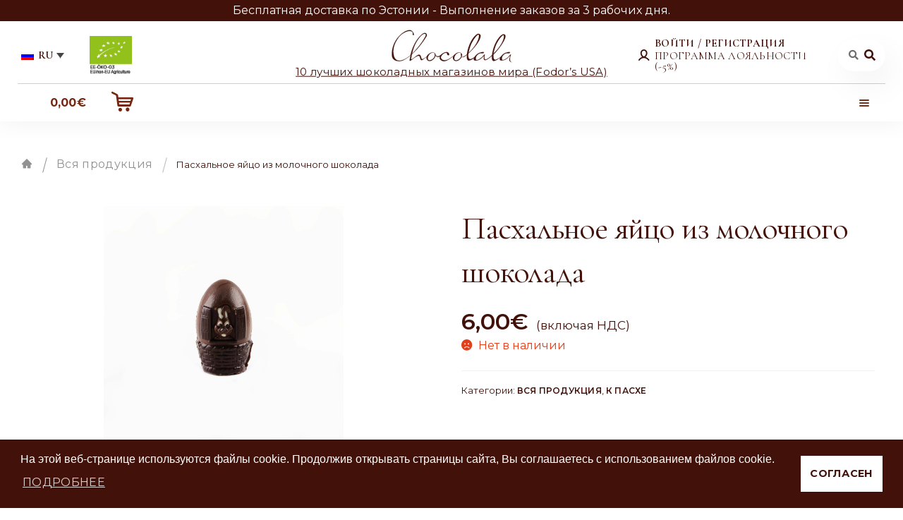

--- FILE ---
content_type: text/html; charset=UTF-8
request_url: https://chocolala.ee/ru/product/pashalnoe-yayco-iz-molochnogo-shokolada/
body_size: 28511
content:
<!doctype html>
<html lang="ru-RU">
<head>
<meta charset="UTF-8">
<meta name="viewport" content="width=device-width, initial-scale=1, maximum-scale=2.0">
<link rel="profile" href="http://gmpg.org/xfn/11">
<link href="https://fonts.googleapis.com/css2?family=Cormorant+Garamond:wght@300;400;500;600;700&display=swap" rel="stylesheet">
<!-- <link href="https://fonts.googleapis.com/css2?family=Cinzel&display=swap" rel="stylesheet"> -->
<link href="https://fonts.googleapis.com/css?family=Montserrat:400,400i,600,700&display=swap" rel="stylesheet">
<link rel="pingback" href="https://chocolala.ee/xmlrpc.php">
<!-- Google Tag Manager -->
<script>(function(w,d,s,l,i){w[l]=w[l]||[];w[l].push({'gtm.start':
new Date().getTime(),event:'gtm.js'});var f=d.getElementsByTagName(s)[0],
j=d.createElement(s),dl=l!='dataLayer'?'&l='+l:'';j.async=true;j.src=
'https://www.googletagmanager.com/gtm.js?id='+i+dl;f.parentNode.insertBefore(j,f);
})(window,document,'script','dataLayer','GTM-WV4ZDKV');</script>
<!-- End Google Tag Manager -->
<meta name='robots' content='max-image-preview:large' />
<link rel="alternate" hreflang="et" href="https://chocolala.ee/toode/lihavotte-piimasokolaadist-muna/" />
<link rel="alternate" hreflang="ru" href="https://chocolala.ee/ru/product/pashalnoe-yayco-iz-molochnogo-shokolada/" />
<link rel="alternate" hreflang="en" href="https://chocolala.ee/en/product/easter-egg-milk-chocolate-figure/" />
<link rel="alternate" hreflang="x-default" href="https://chocolala.ee/toode/lihavotte-piimasokolaadist-muna/" />

	<!-- This site is optimized with the Yoast SEO plugin v14.9 - https://yoast.com/wordpress/plugins/seo/ -->
	<title>Пасхальное яйцо из молочного шоколада - Chocolala</title>
	<meta name="description" content="Пасхальное яйцо из молочного шоколада - Вся продукция, К Пасхе. Chocolala" />
	<meta name="robots" content="index, follow, max-snippet:-1, max-image-preview:large, max-video-preview:-1" />
	<link rel="canonical" href="https://chocolala.ee/ru/product/pashalnoe-yayco-iz-molochnogo-shokolada/" />
	<meta property="og:locale" content="ru_RU" />
	<meta property="og:type" content="article" />
	<meta property="og:title" content="Пасхальное яйцо из молочного шоколада - Chocolala" />
	<meta property="og:description" content="Пасхальное яйцо из молочного шоколада - Вся продукция, К Пасхе. Chocolala" />
	<meta property="og:url" content="https://chocolala.ee/ru/product/pashalnoe-yayco-iz-molochnogo-shokolada/" />
	<meta property="og:site_name" content="Chocolala" />
	<meta property="article:publisher" content="https://www.facebook.com/chocolalaestonia" />
	<meta property="og:image" content="https://chocolala.ee/wp-content/uploads/2020/08/Lihavõtte-piimašokolaadist-muna.-Easter-egg-milk-chocolate-figure-scaled.jpg" />
	<meta property="og:image:width" content="2560" />
	<meta property="og:image:height" content="2540" />
	<meta name="twitter:card" content="summary_large_image" />
	<script type="application/ld+json" class="yoast-schema-graph">{"@context":"https://schema.org","@graph":[{"@type":"Organization","@id":"https://chocolala.ee/ru/#organization","name":"Chocolala","url":"https://chocolala.ee/ru/","sameAs":["https://www.facebook.com/chocolalaestonia","https://www.linkedin.com/company/chocolalaestonia/"],"logo":{"@type":"ImageObject","@id":"https://chocolala.ee/ru/#logo","inLanguage":"ru-RU","url":"https://chocolala.ee/wp-content/uploads/2020/09/500_500.jpg","width":500,"height":500,"caption":"Chocolala"},"image":{"@id":"https://chocolala.ee/ru/#logo"}},{"@type":"WebSite","@id":"https://chocolala.ee/ru/#website","url":"https://chocolala.ee/ru/","name":"Chocolala","description":"","publisher":{"@id":"https://chocolala.ee/ru/#organization"},"potentialAction":[{"@type":"SearchAction","target":"https://chocolala.ee/ru/?s={search_term_string}","query-input":"required name=search_term_string"}],"inLanguage":"ru-RU"},{"@type":"ImageObject","@id":"https://chocolala.ee/ru/product/pashalnoe-yayco-iz-molochnogo-shokolada/#primaryimage","inLanguage":"ru-RU","url":"https://chocolala.ee/wp-content/uploads/2020/08/Lihav\u00f5tte-piima\u0161okolaadist-muna.-Easter-egg-milk-chocolate-figure-scaled.jpg","width":2560,"height":2540},{"@type":["WebPage","ItemPage"],"@id":"https://chocolala.ee/ru/product/pashalnoe-yayco-iz-molochnogo-shokolada/#webpage","url":"https://chocolala.ee/ru/product/pashalnoe-yayco-iz-molochnogo-shokolada/","name":"\u041f\u0430\u0441\u0445\u0430\u043b\u044c\u043d\u043e\u0435 \u044f\u0439\u0446\u043e \u0438\u0437 \u043c\u043e\u043b\u043e\u0447\u043d\u043e\u0433\u043e \u0448\u043e\u043a\u043e\u043b\u0430\u0434\u0430 - Chocolala","isPartOf":{"@id":"https://chocolala.ee/ru/#website"},"primaryImageOfPage":{"@id":"https://chocolala.ee/ru/product/pashalnoe-yayco-iz-molochnogo-shokolada/#primaryimage"},"datePublished":"2020-08-06T07:50:13+00:00","dateModified":"2020-08-06T07:50:13+00:00","description":"\u041f\u0430\u0441\u0445\u0430\u043b\u044c\u043d\u043e\u0435 \u044f\u0439\u0446\u043e \u0438\u0437 \u043c\u043e\u043b\u043e\u0447\u043d\u043e\u0433\u043e \u0448\u043e\u043a\u043e\u043b\u0430\u0434\u0430 - \u0412\u0441\u044f \u043f\u0440\u043e\u0434\u0443\u043a\u0446\u0438\u044f, \u041a \u041f\u0430\u0441\u0445\u0435. Chocolala","inLanguage":"ru-RU","potentialAction":[{"@type":"ReadAction","target":["https://chocolala.ee/ru/product/pashalnoe-yayco-iz-molochnogo-shokolada/"]}]}]}</script>
	<!-- / Yoast SEO plugin. -->


<link rel='dns-prefetch' href='//www.google.com' />
<link rel='dns-prefetch' href='//cdnjs.cloudflare.com' />
<link rel='dns-prefetch' href='//fonts.googleapis.com' />
<link rel='dns-prefetch' href='//s.w.org' />
<link rel="alternate" type="application/rss+xml" title="Chocolala &raquo; Лента" href="https://chocolala.ee/ru/feed/" />
<link rel="alternate" type="application/rss+xml" title="Chocolala &raquo; Лента комментариев" href="https://chocolala.ee/ru/comments/feed/" />
<link rel="alternate" type="application/rss+xml" title="Chocolala &raquo; Лента комментариев к &laquo;Пасхальное яйцо из молочного шоколада&raquo;" href="https://chocolala.ee/ru/product/pashalnoe-yayco-iz-molochnogo-shokolada/feed/" />
<script>
window._wpemojiSettings = {"baseUrl":"https:\/\/s.w.org\/images\/core\/emoji\/14.0.0\/72x72\/","ext":".png","svgUrl":"https:\/\/s.w.org\/images\/core\/emoji\/14.0.0\/svg\/","svgExt":".svg","source":{"concatemoji":"https:\/\/chocolala.ee\/wp-includes\/js\/wp-emoji-release.min.js?ver=6.0.11"}};
/*! This file is auto-generated */
!function(e,a,t){var n,r,o,i=a.createElement("canvas"),p=i.getContext&&i.getContext("2d");function s(e,t){var a=String.fromCharCode,e=(p.clearRect(0,0,i.width,i.height),p.fillText(a.apply(this,e),0,0),i.toDataURL());return p.clearRect(0,0,i.width,i.height),p.fillText(a.apply(this,t),0,0),e===i.toDataURL()}function c(e){var t=a.createElement("script");t.src=e,t.defer=t.type="text/javascript",a.getElementsByTagName("head")[0].appendChild(t)}for(o=Array("flag","emoji"),t.supports={everything:!0,everythingExceptFlag:!0},r=0;r<o.length;r++)t.supports[o[r]]=function(e){if(!p||!p.fillText)return!1;switch(p.textBaseline="top",p.font="600 32px Arial",e){case"flag":return s([127987,65039,8205,9895,65039],[127987,65039,8203,9895,65039])?!1:!s([55356,56826,55356,56819],[55356,56826,8203,55356,56819])&&!s([55356,57332,56128,56423,56128,56418,56128,56421,56128,56430,56128,56423,56128,56447],[55356,57332,8203,56128,56423,8203,56128,56418,8203,56128,56421,8203,56128,56430,8203,56128,56423,8203,56128,56447]);case"emoji":return!s([129777,127995,8205,129778,127999],[129777,127995,8203,129778,127999])}return!1}(o[r]),t.supports.everything=t.supports.everything&&t.supports[o[r]],"flag"!==o[r]&&(t.supports.everythingExceptFlag=t.supports.everythingExceptFlag&&t.supports[o[r]]);t.supports.everythingExceptFlag=t.supports.everythingExceptFlag&&!t.supports.flag,t.DOMReady=!1,t.readyCallback=function(){t.DOMReady=!0},t.supports.everything||(n=function(){t.readyCallback()},a.addEventListener?(a.addEventListener("DOMContentLoaded",n,!1),e.addEventListener("load",n,!1)):(e.attachEvent("onload",n),a.attachEvent("onreadystatechange",function(){"complete"===a.readyState&&t.readyCallback()})),(e=t.source||{}).concatemoji?c(e.concatemoji):e.wpemoji&&e.twemoji&&(c(e.twemoji),c(e.wpemoji)))}(window,document,window._wpemojiSettings);
</script>
<style>
img.wp-smiley,
img.emoji {
	display: inline !important;
	border: none !important;
	box-shadow: none !important;
	height: 1em !important;
	width: 1em !important;
	margin: 0 0.07em !important;
	vertical-align: -0.1em !important;
	background: none !important;
	padding: 0 !important;
}
</style>
	<link rel='stylesheet' id='font-awesome-css'  href='https://chocolala.ee/wp-content/plugins/pagination-styler-for-woocommerce/berocket/assets/css/font-awesome.min.css?ver=6.0.11' media='all' />
<link rel='stylesheet' id='berocket_pagination_style-css'  href='https://chocolala.ee/wp-content/plugins/pagination-styler-for-woocommerce/css/pagination.css?ver=3.5.1.6' media='all' />
<link rel='stylesheet' id='select_style-css'  href='https://chocolala.ee/wp-content/themes/storefront-child-theme-master/assets/css/nice-select.css?ver=6.0.11' media='all' />
<link rel='stylesheet' id='YTPlayerCSS-css'  href='https://chocolala.ee/wp-content/themes/storefront-child-theme-master/assets/css/YTPlayer.css?ver=6.0.11' media='all' />
<link rel='stylesheet' id='Slick_css-css'  href='https://cdnjs.cloudflare.com/ajax/libs/slick-carousel/1.9.0/slick.min.css?ver=6.0.11' media='all' />
<link rel='stylesheet' id='Slick_theme-css'  href='https://cdnjs.cloudflare.com/ajax/libs/slick-carousel/1.9.0/slick-theme.min.css?ver=6.0.11' media='all' />
<link rel='stylesheet' id='wp-block-library-css'  href='https://chocolala.ee/wp-includes/css/dist/block-library/style.min.css?ver=6.0.11' media='all' />
<style id='wp-block-library-theme-inline-css'>
.wp-block-audio figcaption{color:#555;font-size:13px;text-align:center}.is-dark-theme .wp-block-audio figcaption{color:hsla(0,0%,100%,.65)}.wp-block-code{border:1px solid #ccc;border-radius:4px;font-family:Menlo,Consolas,monaco,monospace;padding:.8em 1em}.wp-block-embed figcaption{color:#555;font-size:13px;text-align:center}.is-dark-theme .wp-block-embed figcaption{color:hsla(0,0%,100%,.65)}.blocks-gallery-caption{color:#555;font-size:13px;text-align:center}.is-dark-theme .blocks-gallery-caption{color:hsla(0,0%,100%,.65)}.wp-block-image figcaption{color:#555;font-size:13px;text-align:center}.is-dark-theme .wp-block-image figcaption{color:hsla(0,0%,100%,.65)}.wp-block-pullquote{border-top:4px solid;border-bottom:4px solid;margin-bottom:1.75em;color:currentColor}.wp-block-pullquote__citation,.wp-block-pullquote cite,.wp-block-pullquote footer{color:currentColor;text-transform:uppercase;font-size:.8125em;font-style:normal}.wp-block-quote{border-left:.25em solid;margin:0 0 1.75em;padding-left:1em}.wp-block-quote cite,.wp-block-quote footer{color:currentColor;font-size:.8125em;position:relative;font-style:normal}.wp-block-quote.has-text-align-right{border-left:none;border-right:.25em solid;padding-left:0;padding-right:1em}.wp-block-quote.has-text-align-center{border:none;padding-left:0}.wp-block-quote.is-large,.wp-block-quote.is-style-large,.wp-block-quote.is-style-plain{border:none}.wp-block-search .wp-block-search__label{font-weight:700}:where(.wp-block-group.has-background){padding:1.25em 2.375em}.wp-block-separator.has-css-opacity{opacity:.4}.wp-block-separator{border:none;border-bottom:2px solid;margin-left:auto;margin-right:auto}.wp-block-separator.has-alpha-channel-opacity{opacity:1}.wp-block-separator:not(.is-style-wide):not(.is-style-dots){width:100px}.wp-block-separator.has-background:not(.is-style-dots){border-bottom:none;height:1px}.wp-block-separator.has-background:not(.is-style-wide):not(.is-style-dots){height:2px}.wp-block-table thead{border-bottom:3px solid}.wp-block-table tfoot{border-top:3px solid}.wp-block-table td,.wp-block-table th{padding:.5em;border:1px solid;word-break:normal}.wp-block-table figcaption{color:#555;font-size:13px;text-align:center}.is-dark-theme .wp-block-table figcaption{color:hsla(0,0%,100%,.65)}.wp-block-video figcaption{color:#555;font-size:13px;text-align:center}.is-dark-theme .wp-block-video figcaption{color:hsla(0,0%,100%,.65)}.wp-block-template-part.has-background{padding:1.25em 2.375em;margin-top:0;margin-bottom:0}
</style>
<link rel='stylesheet' id='wc-block-vendors-style-css'  href='https://chocolala.ee/wp-content/plugins/woocommerce/packages/woocommerce-blocks/build/vendors-style.css?ver=5.3.3' media='all' />
<link rel='stylesheet' id='wc-block-style-css'  href='https://chocolala.ee/wp-content/plugins/woocommerce/packages/woocommerce-blocks/build/style.css?ver=5.3.3' media='all' />
<link rel='stylesheet' id='storefront-gutenberg-blocks-css'  href='https://chocolala.ee/wp-content/themes/storefront/assets/css/base/gutenberg-blocks.css?ver=4.5.4' media='all' />
<style id='storefront-gutenberg-blocks-inline-css'>

				.wp-block-button__link:not(.has-text-color) {
					color: #333333;
				}

				.wp-block-button__link:not(.has-text-color):hover,
				.wp-block-button__link:not(.has-text-color):focus,
				.wp-block-button__link:not(.has-text-color):active {
					color: #333333;
				}

				.wp-block-button__link:not(.has-background) {
					background-color: #eeeeee;
				}

				.wp-block-button__link:not(.has-background):hover,
				.wp-block-button__link:not(.has-background):focus,
				.wp-block-button__link:not(.has-background):active {
					border-color: #d5d5d5;
					background-color: #d5d5d5;
				}

				.wc-block-grid__products .wc-block-grid__product .wp-block-button__link {
					background-color: #eeeeee;
					border-color: #eeeeee;
					color: #333333;
				}

				.wp-block-quote footer,
				.wp-block-quote cite,
				.wp-block-quote__citation {
					color: #6d6d6d;
				}

				.wp-block-pullquote cite,
				.wp-block-pullquote footer,
				.wp-block-pullquote__citation {
					color: #6d6d6d;
				}

				.wp-block-image figcaption {
					color: #6d6d6d;
				}

				.wp-block-separator.is-style-dots::before {
					color: #333333;
				}

				.wp-block-file a.wp-block-file__button {
					color: #333333;
					background-color: #eeeeee;
					border-color: #eeeeee;
				}

				.wp-block-file a.wp-block-file__button:hover,
				.wp-block-file a.wp-block-file__button:focus,
				.wp-block-file a.wp-block-file__button:active {
					color: #333333;
					background-color: #d5d5d5;
				}

				.wp-block-code,
				.wp-block-preformatted pre {
					color: #6d6d6d;
				}

				.wp-block-table:not( .has-background ):not( .is-style-stripes ) tbody tr:nth-child(2n) td {
					background-color: #fdfdfd;
				}

				.wp-block-cover .wp-block-cover__inner-container h1:not(.has-text-color),
				.wp-block-cover .wp-block-cover__inner-container h2:not(.has-text-color),
				.wp-block-cover .wp-block-cover__inner-container h3:not(.has-text-color),
				.wp-block-cover .wp-block-cover__inner-container h4:not(.has-text-color),
				.wp-block-cover .wp-block-cover__inner-container h5:not(.has-text-color),
				.wp-block-cover .wp-block-cover__inner-container h6:not(.has-text-color) {
					color: #000000;
				}

				.wc-block-components-price-slider__range-input-progress,
				.rtl .wc-block-components-price-slider__range-input-progress {
					--range-color: #7f54b3;
				}

				/* Target only IE11 */
				@media all and (-ms-high-contrast: none), (-ms-high-contrast: active) {
					.wc-block-components-price-slider__range-input-progress {
						background: #7f54b3;
					}
				}

				.wc-block-components-button:not(.is-link) {
					background-color: #333333;
					color: #ffffff;
				}

				.wc-block-components-button:not(.is-link):hover,
				.wc-block-components-button:not(.is-link):focus,
				.wc-block-components-button:not(.is-link):active {
					background-color: #1a1a1a;
					color: #ffffff;
				}

				.wc-block-components-button:not(.is-link):disabled {
					background-color: #333333;
					color: #ffffff;
				}

				.wc-block-cart__submit-container {
					background-color: #ffffff;
				}

				.wc-block-cart__submit-container::before {
					color: rgba(220,220,220,0.5);
				}

				.wc-block-components-order-summary-item__quantity {
					background-color: #ffffff;
					border-color: #6d6d6d;
					box-shadow: 0 0 0 2px #ffffff;
					color: #6d6d6d;
				}
			
</style>
<link rel='stylesheet' id='fontawesome-free-css'  href='https://chocolala.ee/wp-content/plugins/getwid/vendors/fontawesome-free/css/all.min.css?ver=5.5.0' media='all' />
<link rel='stylesheet' id='slick-css'  href='https://chocolala.ee/wp-content/plugins/getwid/vendors/slick/slick/slick.min.css?ver=1.9.0' media='all' />
<link rel='stylesheet' id='slick-theme-css'  href='https://chocolala.ee/wp-content/plugins/getwid/vendors/slick/slick/slick-theme.min.css?ver=1.9.0' media='all' />
<link rel='stylesheet' id='magnific-popup-css'  href='https://chocolala.ee/wp-content/plugins/getwid/vendors/magnific-popup/magnific-popup.min.css?ver=1.1.0' media='all' />
<link rel='stylesheet' id='getwid-blocks-css'  href='https://chocolala.ee/wp-content/plugins/getwid/assets/css/blocks.style.css?ver=1.6.6' media='all' />
<style id='getwid-blocks-inline-css'>
.wp-block-getwid-section .wp-block-getwid-section__wrapper .wp-block-getwid-section__inner-wrapper{max-width: 980px;}
</style>
<style id='global-styles-inline-css'>
body{--wp--preset--color--black: #000000;--wp--preset--color--cyan-bluish-gray: #abb8c3;--wp--preset--color--white: #ffffff;--wp--preset--color--pale-pink: #f78da7;--wp--preset--color--vivid-red: #cf2e2e;--wp--preset--color--luminous-vivid-orange: #ff6900;--wp--preset--color--luminous-vivid-amber: #fcb900;--wp--preset--color--light-green-cyan: #7bdcb5;--wp--preset--color--vivid-green-cyan: #00d084;--wp--preset--color--pale-cyan-blue: #8ed1fc;--wp--preset--color--vivid-cyan-blue: #0693e3;--wp--preset--color--vivid-purple: #9b51e0;--wp--preset--gradient--vivid-cyan-blue-to-vivid-purple: linear-gradient(135deg,rgba(6,147,227,1) 0%,rgb(155,81,224) 100%);--wp--preset--gradient--light-green-cyan-to-vivid-green-cyan: linear-gradient(135deg,rgb(122,220,180) 0%,rgb(0,208,130) 100%);--wp--preset--gradient--luminous-vivid-amber-to-luminous-vivid-orange: linear-gradient(135deg,rgba(252,185,0,1) 0%,rgba(255,105,0,1) 100%);--wp--preset--gradient--luminous-vivid-orange-to-vivid-red: linear-gradient(135deg,rgba(255,105,0,1) 0%,rgb(207,46,46) 100%);--wp--preset--gradient--very-light-gray-to-cyan-bluish-gray: linear-gradient(135deg,rgb(238,238,238) 0%,rgb(169,184,195) 100%);--wp--preset--gradient--cool-to-warm-spectrum: linear-gradient(135deg,rgb(74,234,220) 0%,rgb(151,120,209) 20%,rgb(207,42,186) 40%,rgb(238,44,130) 60%,rgb(251,105,98) 80%,rgb(254,248,76) 100%);--wp--preset--gradient--blush-light-purple: linear-gradient(135deg,rgb(255,206,236) 0%,rgb(152,150,240) 100%);--wp--preset--gradient--blush-bordeaux: linear-gradient(135deg,rgb(254,205,165) 0%,rgb(254,45,45) 50%,rgb(107,0,62) 100%);--wp--preset--gradient--luminous-dusk: linear-gradient(135deg,rgb(255,203,112) 0%,rgb(199,81,192) 50%,rgb(65,88,208) 100%);--wp--preset--gradient--pale-ocean: linear-gradient(135deg,rgb(255,245,203) 0%,rgb(182,227,212) 50%,rgb(51,167,181) 100%);--wp--preset--gradient--electric-grass: linear-gradient(135deg,rgb(202,248,128) 0%,rgb(113,206,126) 100%);--wp--preset--gradient--midnight: linear-gradient(135deg,rgb(2,3,129) 0%,rgb(40,116,252) 100%);--wp--preset--duotone--dark-grayscale: url('#wp-duotone-dark-grayscale');--wp--preset--duotone--grayscale: url('#wp-duotone-grayscale');--wp--preset--duotone--purple-yellow: url('#wp-duotone-purple-yellow');--wp--preset--duotone--blue-red: url('#wp-duotone-blue-red');--wp--preset--duotone--midnight: url('#wp-duotone-midnight');--wp--preset--duotone--magenta-yellow: url('#wp-duotone-magenta-yellow');--wp--preset--duotone--purple-green: url('#wp-duotone-purple-green');--wp--preset--duotone--blue-orange: url('#wp-duotone-blue-orange');--wp--preset--font-size--small: 14px;--wp--preset--font-size--medium: 23px;--wp--preset--font-size--large: 26px;--wp--preset--font-size--x-large: 42px;--wp--preset--font-size--normal: 16px;--wp--preset--font-size--huge: 37px;}.has-black-color{color: var(--wp--preset--color--black) !important;}.has-cyan-bluish-gray-color{color: var(--wp--preset--color--cyan-bluish-gray) !important;}.has-white-color{color: var(--wp--preset--color--white) !important;}.has-pale-pink-color{color: var(--wp--preset--color--pale-pink) !important;}.has-vivid-red-color{color: var(--wp--preset--color--vivid-red) !important;}.has-luminous-vivid-orange-color{color: var(--wp--preset--color--luminous-vivid-orange) !important;}.has-luminous-vivid-amber-color{color: var(--wp--preset--color--luminous-vivid-amber) !important;}.has-light-green-cyan-color{color: var(--wp--preset--color--light-green-cyan) !important;}.has-vivid-green-cyan-color{color: var(--wp--preset--color--vivid-green-cyan) !important;}.has-pale-cyan-blue-color{color: var(--wp--preset--color--pale-cyan-blue) !important;}.has-vivid-cyan-blue-color{color: var(--wp--preset--color--vivid-cyan-blue) !important;}.has-vivid-purple-color{color: var(--wp--preset--color--vivid-purple) !important;}.has-black-background-color{background-color: var(--wp--preset--color--black) !important;}.has-cyan-bluish-gray-background-color{background-color: var(--wp--preset--color--cyan-bluish-gray) !important;}.has-white-background-color{background-color: var(--wp--preset--color--white) !important;}.has-pale-pink-background-color{background-color: var(--wp--preset--color--pale-pink) !important;}.has-vivid-red-background-color{background-color: var(--wp--preset--color--vivid-red) !important;}.has-luminous-vivid-orange-background-color{background-color: var(--wp--preset--color--luminous-vivid-orange) !important;}.has-luminous-vivid-amber-background-color{background-color: var(--wp--preset--color--luminous-vivid-amber) !important;}.has-light-green-cyan-background-color{background-color: var(--wp--preset--color--light-green-cyan) !important;}.has-vivid-green-cyan-background-color{background-color: var(--wp--preset--color--vivid-green-cyan) !important;}.has-pale-cyan-blue-background-color{background-color: var(--wp--preset--color--pale-cyan-blue) !important;}.has-vivid-cyan-blue-background-color{background-color: var(--wp--preset--color--vivid-cyan-blue) !important;}.has-vivid-purple-background-color{background-color: var(--wp--preset--color--vivid-purple) !important;}.has-black-border-color{border-color: var(--wp--preset--color--black) !important;}.has-cyan-bluish-gray-border-color{border-color: var(--wp--preset--color--cyan-bluish-gray) !important;}.has-white-border-color{border-color: var(--wp--preset--color--white) !important;}.has-pale-pink-border-color{border-color: var(--wp--preset--color--pale-pink) !important;}.has-vivid-red-border-color{border-color: var(--wp--preset--color--vivid-red) !important;}.has-luminous-vivid-orange-border-color{border-color: var(--wp--preset--color--luminous-vivid-orange) !important;}.has-luminous-vivid-amber-border-color{border-color: var(--wp--preset--color--luminous-vivid-amber) !important;}.has-light-green-cyan-border-color{border-color: var(--wp--preset--color--light-green-cyan) !important;}.has-vivid-green-cyan-border-color{border-color: var(--wp--preset--color--vivid-green-cyan) !important;}.has-pale-cyan-blue-border-color{border-color: var(--wp--preset--color--pale-cyan-blue) !important;}.has-vivid-cyan-blue-border-color{border-color: var(--wp--preset--color--vivid-cyan-blue) !important;}.has-vivid-purple-border-color{border-color: var(--wp--preset--color--vivid-purple) !important;}.has-vivid-cyan-blue-to-vivid-purple-gradient-background{background: var(--wp--preset--gradient--vivid-cyan-blue-to-vivid-purple) !important;}.has-light-green-cyan-to-vivid-green-cyan-gradient-background{background: var(--wp--preset--gradient--light-green-cyan-to-vivid-green-cyan) !important;}.has-luminous-vivid-amber-to-luminous-vivid-orange-gradient-background{background: var(--wp--preset--gradient--luminous-vivid-amber-to-luminous-vivid-orange) !important;}.has-luminous-vivid-orange-to-vivid-red-gradient-background{background: var(--wp--preset--gradient--luminous-vivid-orange-to-vivid-red) !important;}.has-very-light-gray-to-cyan-bluish-gray-gradient-background{background: var(--wp--preset--gradient--very-light-gray-to-cyan-bluish-gray) !important;}.has-cool-to-warm-spectrum-gradient-background{background: var(--wp--preset--gradient--cool-to-warm-spectrum) !important;}.has-blush-light-purple-gradient-background{background: var(--wp--preset--gradient--blush-light-purple) !important;}.has-blush-bordeaux-gradient-background{background: var(--wp--preset--gradient--blush-bordeaux) !important;}.has-luminous-dusk-gradient-background{background: var(--wp--preset--gradient--luminous-dusk) !important;}.has-pale-ocean-gradient-background{background: var(--wp--preset--gradient--pale-ocean) !important;}.has-electric-grass-gradient-background{background: var(--wp--preset--gradient--electric-grass) !important;}.has-midnight-gradient-background{background: var(--wp--preset--gradient--midnight) !important;}.has-small-font-size{font-size: var(--wp--preset--font-size--small) !important;}.has-medium-font-size{font-size: var(--wp--preset--font-size--medium) !important;}.has-large-font-size{font-size: var(--wp--preset--font-size--large) !important;}.has-x-large-font-size{font-size: var(--wp--preset--font-size--x-large) !important;}
</style>
<link rel='stylesheet' id='wpml-blocks-css'  href='https://chocolala.ee/wp-content/plugins/sitepress-multilingual-cms/dist/css/blocks/styles.css?ver=4.6.13' media='all' />
<link rel='stylesheet' id='pb-accordion-blocks-style-css'  href='https://chocolala.ee/wp-content/plugins/accordion-blocks/build/index.css?ver=1.5.0' media='all' />
<link rel='stylesheet' id='contact-form-7-css'  href='https://chocolala.ee/wp-content/plugins/contact-form-7/includes/css/styles.css?ver=5.4.2' media='all' />
<link rel='stylesheet' id='pwb-styles-frontend-css'  href='https://chocolala.ee/wp-content/plugins/perfect-woocommerce-brands/assets/css/styles-frontend.min.css?ver=1.8.4' media='all' />
<link rel='stylesheet' id='photoswipe-css'  href='https://chocolala.ee/wp-content/plugins/woocommerce/assets/css/photoswipe/photoswipe.min.css?ver=5.5.4' media='all' />
<link rel='stylesheet' id='photoswipe-default-skin-css'  href='https://chocolala.ee/wp-content/plugins/woocommerce/assets/css/photoswipe/default-skin/default-skin.min.css?ver=5.5.4' media='all' />
<style id='woocommerce-inline-inline-css'>
.woocommerce form .form-row .required { visibility: visible; }
</style>
<link rel='stylesheet' id='wr-frontend-elements-css'  href='https://chocolala.ee/wp-content/plugins/woorewards/styling/css/wr-elements.min.css?ver=5.3.3' media='all' />
<link rel='stylesheet' id='wpfront-scroll-top-css'  href='https://chocolala.ee/wp-content/plugins/wpfront-scroll-top/css/wpfront-scroll-top.min.css?ver=2.0.2' media='all' />
<link rel='stylesheet' id='wt_woocommerce_invoice_addon-css'  href='https://chocolala.ee/wp-content/plugins/wt-woocommerce-invoice-addon/public/css/wt_woocommerce_invoice_addon-public.css?ver=1.5.0' media='all' />
<link rel='stylesheet' id='lws-icons-css'  href='https://chocolala.ee/wp-content/plugins/woorewards/assets/lws-adminpanel/styling/css/lws_icons.css?ver=5.5.4' media='all' />
<link rel='stylesheet' id='woorewards-free-product-css'  href='https://chocolala.ee/wp-content/plugins/woorewards/modules/woorewards-pro/styling/css/templates/freeproduct.css?stygen=lws_woorewards_free_product_template&#038;ver=5.3.3' media='all' />
<link rel='stylesheet' id='lws-popup-css'  href='https://chocolala.ee/wp-content/plugins/woorewards/assets/lws-adminpanel/styling/css/controls/lwsdial.min.css?ver=5.5.4' media='all' />
<link rel='stylesheet' id='wr-freeproduct-popup-css'  href='https://chocolala.ee/wp-content/plugins/woorewards/modules/woorewards-pro/styling/css/popups/freeproduct.min.css?ver=5.3.3' media='all' />
<link rel='stylesheet' id='paysera-select-2-css-css'  href='https://chocolala.ee/wp-content/plugins/woo-payment-gateway-paysera/assets/css/select2.min.css?ver=6.0.11' media='all' />
<link rel='stylesheet' id='wpml-legacy-dropdown-0-css'  href='https://chocolala.ee/wp-content/plugins/sitepress-multilingual-cms/templates/language-switchers/legacy-dropdown/style.min.css?ver=1' media='all' />
<link rel='stylesheet' id='montonio-pickup-points-css'  href='https://chocolala.ee/wp-content/plugins/montonio-for-woocommerce/shipping/assets/css/pickup-points.css?ver=6.4.2' media='all' />
<link rel='stylesheet' id='montonio-shipping-options-css'  href='https://chocolala.ee/wp-content/plugins/montonio-for-woocommerce/shipping/assets/css/shipping-options.css?ver=6.4.2' media='all' />
<link rel='stylesheet' id='spu-public-css-css'  href='https://chocolala.ee/wp-content/plugins/popups/public/assets/css/public.css?ver=1.9.3.8' media='all' />
<link rel='stylesheet' id='storefront-style-css'  href='https://chocolala.ee/wp-content/themes/storefront/style.css?ver=4.5.4' media='all' />
<style id='storefront-style-inline-css'>

			.main-navigation ul li a,
			.site-title a,
			ul.menu li a,
			.site-branding h1 a,
			button.menu-toggle,
			button.menu-toggle:hover,
			.handheld-navigation .dropdown-toggle {
				color: #333333;
			}

			button.menu-toggle,
			button.menu-toggle:hover {
				border-color: #333333;
			}

			.main-navigation ul li a:hover,
			.main-navigation ul li:hover > a,
			.site-title a:hover,
			.site-header ul.menu li.current-menu-item > a {
				color: #747474;
			}

			table:not( .has-background ) th {
				background-color: #f8f8f8;
			}

			table:not( .has-background ) tbody td {
				background-color: #fdfdfd;
			}

			table:not( .has-background ) tbody tr:nth-child(2n) td,
			fieldset,
			fieldset legend {
				background-color: #fbfbfb;
			}

			.site-header,
			.secondary-navigation ul ul,
			.main-navigation ul.menu > li.menu-item-has-children:after,
			.secondary-navigation ul.menu ul,
			.storefront-handheld-footer-bar,
			.storefront-handheld-footer-bar ul li > a,
			.storefront-handheld-footer-bar ul li.search .site-search,
			button.menu-toggle,
			button.menu-toggle:hover {
				background-color: #ffffff;
			}

			p.site-description,
			.site-header,
			.storefront-handheld-footer-bar {
				color: #404040;
			}

			button.menu-toggle:after,
			button.menu-toggle:before,
			button.menu-toggle span:before {
				background-color: #333333;
			}

			h1, h2, h3, h4, h5, h6, .wc-block-grid__product-title {
				color: #333333;
			}

			.widget h1 {
				border-bottom-color: #333333;
			}

			body,
			.secondary-navigation a {
				color: #6d6d6d;
			}

			.widget-area .widget a,
			.hentry .entry-header .posted-on a,
			.hentry .entry-header .post-author a,
			.hentry .entry-header .post-comments a,
			.hentry .entry-header .byline a {
				color: #727272;
			}

			a {
				color: #7f54b3;
			}

			a:focus,
			button:focus,
			.button.alt:focus,
			input:focus,
			textarea:focus,
			input[type="button"]:focus,
			input[type="reset"]:focus,
			input[type="submit"]:focus,
			input[type="email"]:focus,
			input[type="tel"]:focus,
			input[type="url"]:focus,
			input[type="password"]:focus,
			input[type="search"]:focus {
				outline-color: #7f54b3;
			}

			button, input[type="button"], input[type="reset"], input[type="submit"], .button, .widget a.button {
				background-color: #eeeeee;
				border-color: #eeeeee;
				color: #333333;
			}

			button:hover, input[type="button"]:hover, input[type="reset"]:hover, input[type="submit"]:hover, .button:hover, .widget a.button:hover {
				background-color: #d5d5d5;
				border-color: #d5d5d5;
				color: #333333;
			}

			button.alt, input[type="button"].alt, input[type="reset"].alt, input[type="submit"].alt, .button.alt, .widget-area .widget a.button.alt {
				background-color: #333333;
				border-color: #333333;
				color: #ffffff;
			}

			button.alt:hover, input[type="button"].alt:hover, input[type="reset"].alt:hover, input[type="submit"].alt:hover, .button.alt:hover, .widget-area .widget a.button.alt:hover {
				background-color: #1a1a1a;
				border-color: #1a1a1a;
				color: #ffffff;
			}

			.pagination .page-numbers li .page-numbers.current {
				background-color: #e6e6e6;
				color: #636363;
			}

			#comments .comment-list .comment-content .comment-text {
				background-color: #f8f8f8;
			}

			.site-footer {
				background-color: #f0f0f0;
				color: #6d6d6d;
			}

			.site-footer a:not(.button):not(.components-button) {
				color: #333333;
			}

			.site-footer .storefront-handheld-footer-bar a:not(.button):not(.components-button) {
				color: #333333;
			}

			.site-footer h1, .site-footer h2, .site-footer h3, .site-footer h4, .site-footer h5, .site-footer h6, .site-footer .widget .widget-title, .site-footer .widget .widgettitle {
				color: #333333;
			}

			.page-template-template-homepage.has-post-thumbnail .type-page.has-post-thumbnail .entry-title {
				color: #000000;
			}

			.page-template-template-homepage.has-post-thumbnail .type-page.has-post-thumbnail .entry-content {
				color: #000000;
			}

			@media screen and ( min-width: 768px ) {
				.secondary-navigation ul.menu a:hover {
					color: #595959;
				}

				.secondary-navigation ul.menu a {
					color: #404040;
				}

				.main-navigation ul.menu ul.sub-menu,
				.main-navigation ul.nav-menu ul.children {
					background-color: #f0f0f0;
				}

				.site-header {
					border-bottom-color: #f0f0f0;
				}
			}
</style>
<link rel='stylesheet' id='storefront-icons-css'  href='https://chocolala.ee/wp-content/themes/storefront/assets/css/base/icons.css?ver=4.5.4' media='all' />
<link rel='stylesheet' id='storefront-fonts-css'  href='https://fonts.googleapis.com/css?family=Source+Sans+Pro%3A400%2C300%2C300italic%2C400italic%2C600%2C700%2C900&#038;subset=latin%2Clatin-ext&#038;ver=4.5.4' media='all' />
<link rel='stylesheet' id='gpr_widget-css'  href='https://chocolala.ee/wp-content/plugins/google-places-reviews/assets/dist/css/public-main.css?ver=6.0.11' media='all' />
<link rel='stylesheet' id='storefront-woocommerce-style-css'  href='https://chocolala.ee/wp-content/themes/storefront/assets/css/woocommerce/woocommerce.css?ver=4.5.4' media='all' />
<style id='storefront-woocommerce-style-inline-css'>
@font-face {
				font-family: star;
				src: url(https://chocolala.ee/wp-content/plugins/woocommerce/assets/fonts/star.eot);
				src:
					url(https://chocolala.ee/wp-content/plugins/woocommerce/assets/fonts/star.eot?#iefix) format("embedded-opentype"),
					url(https://chocolala.ee/wp-content/plugins/woocommerce/assets/fonts/star.woff) format("woff"),
					url(https://chocolala.ee/wp-content/plugins/woocommerce/assets/fonts/star.ttf) format("truetype"),
					url(https://chocolala.ee/wp-content/plugins/woocommerce/assets/fonts/star.svg#star) format("svg");
				font-weight: 400;
				font-style: normal;
			}
			@font-face {
				font-family: WooCommerce;
				src: url(https://chocolala.ee/wp-content/plugins/woocommerce/assets/fonts/WooCommerce.eot);
				src:
					url(https://chocolala.ee/wp-content/plugins/woocommerce/assets/fonts/WooCommerce.eot?#iefix) format("embedded-opentype"),
					url(https://chocolala.ee/wp-content/plugins/woocommerce/assets/fonts/WooCommerce.woff) format("woff"),
					url(https://chocolala.ee/wp-content/plugins/woocommerce/assets/fonts/WooCommerce.ttf) format("truetype"),
					url(https://chocolala.ee/wp-content/plugins/woocommerce/assets/fonts/WooCommerce.svg#WooCommerce) format("svg");
				font-weight: 400;
				font-style: normal;
			}

			a.cart-contents,
			.site-header-cart .widget_shopping_cart a {
				color: #333333;
			}

			a.cart-contents:hover,
			.site-header-cart .widget_shopping_cart a:hover,
			.site-header-cart:hover > li > a {
				color: #747474;
			}

			table.cart td.product-remove,
			table.cart td.actions {
				border-top-color: #ffffff;
			}

			.storefront-handheld-footer-bar ul li.cart .count {
				background-color: #333333;
				color: #ffffff;
				border-color: #ffffff;
			}

			.woocommerce-tabs ul.tabs li.active a,
			ul.products li.product .price,
			.onsale,
			.wc-block-grid__product-onsale,
			.widget_search form:before,
			.widget_product_search form:before {
				color: #6d6d6d;
			}

			.woocommerce-breadcrumb a,
			a.woocommerce-review-link,
			.product_meta a {
				color: #727272;
			}

			.wc-block-grid__product-onsale,
			.onsale {
				border-color: #6d6d6d;
			}

			.star-rating span:before,
			.quantity .plus, .quantity .minus,
			p.stars a:hover:after,
			p.stars a:after,
			.star-rating span:before,
			#payment .payment_methods li input[type=radio]:first-child:checked+label:before {
				color: #7f54b3;
			}

			.widget_price_filter .ui-slider .ui-slider-range,
			.widget_price_filter .ui-slider .ui-slider-handle {
				background-color: #7f54b3;
			}

			.order_details {
				background-color: #f8f8f8;
			}

			.order_details > li {
				border-bottom: 1px dotted #e3e3e3;
			}

			.order_details:before,
			.order_details:after {
				background: -webkit-linear-gradient(transparent 0,transparent 0),-webkit-linear-gradient(135deg,#f8f8f8 33.33%,transparent 33.33%),-webkit-linear-gradient(45deg,#f8f8f8 33.33%,transparent 33.33%)
			}

			#order_review {
				background-color: #ffffff;
			}

			#payment .payment_methods > li .payment_box,
			#payment .place-order {
				background-color: #fafafa;
			}

			#payment .payment_methods > li:not(.woocommerce-notice) {
				background-color: #f5f5f5;
			}

			#payment .payment_methods > li:not(.woocommerce-notice):hover {
				background-color: #f0f0f0;
			}

			.woocommerce-pagination .page-numbers li .page-numbers.current {
				background-color: #e6e6e6;
				color: #636363;
			}

			.wc-block-grid__product-onsale,
			.onsale,
			.woocommerce-pagination .page-numbers li .page-numbers:not(.current) {
				color: #6d6d6d;
			}

			p.stars a:before,
			p.stars a:hover~a:before,
			p.stars.selected a.active~a:before {
				color: #6d6d6d;
			}

			p.stars.selected a.active:before,
			p.stars:hover a:before,
			p.stars.selected a:not(.active):before,
			p.stars.selected a.active:before {
				color: #7f54b3;
			}

			.single-product div.product .woocommerce-product-gallery .woocommerce-product-gallery__trigger {
				background-color: #eeeeee;
				color: #333333;
			}

			.single-product div.product .woocommerce-product-gallery .woocommerce-product-gallery__trigger:hover {
				background-color: #d5d5d5;
				border-color: #d5d5d5;
				color: #333333;
			}

			.button.added_to_cart:focus,
			.button.wc-forward:focus {
				outline-color: #7f54b3;
			}

			.added_to_cart,
			.site-header-cart .widget_shopping_cart a.button,
			.wc-block-grid__products .wc-block-grid__product .wp-block-button__link {
				background-color: #eeeeee;
				border-color: #eeeeee;
				color: #333333;
			}

			.added_to_cart:hover,
			.site-header-cart .widget_shopping_cart a.button:hover,
			.wc-block-grid__products .wc-block-grid__product .wp-block-button__link:hover {
				background-color: #d5d5d5;
				border-color: #d5d5d5;
				color: #333333;
			}

			.added_to_cart.alt, .added_to_cart, .widget a.button.checkout {
				background-color: #333333;
				border-color: #333333;
				color: #ffffff;
			}

			.added_to_cart.alt:hover, .added_to_cart:hover, .widget a.button.checkout:hover {
				background-color: #1a1a1a;
				border-color: #1a1a1a;
				color: #ffffff;
			}

			.button.loading {
				color: #eeeeee;
			}

			.button.loading:hover {
				background-color: #eeeeee;
			}

			.button.loading:after {
				color: #333333;
			}

			@media screen and ( min-width: 768px ) {
				.site-header-cart .widget_shopping_cart,
				.site-header .product_list_widget li .quantity {
					color: #404040;
				}

				.site-header-cart .widget_shopping_cart .buttons,
				.site-header-cart .widget_shopping_cart .total {
					background-color: #f5f5f5;
				}

				.site-header-cart .widget_shopping_cart {
					background-color: #f0f0f0;
				}
			}
				.storefront-product-pagination a {
					color: #6d6d6d;
					background-color: #ffffff;
				}
				.storefront-sticky-add-to-cart {
					color: #6d6d6d;
					background-color: #ffffff;
				}

				.storefront-sticky-add-to-cart a:not(.button) {
					color: #333333;
				}
</style>
<link rel='stylesheet' id='storefront-child-style-css'  href='https://chocolala.ee/wp-content/themes/storefront-child-theme-master/style.css?ver=1.0.0' media='all' />
<script src='https://chocolala.ee/wp-includes/js/jquery/jquery.min.js?ver=3.6.0' id='jquery-core-js'></script>
<script src='https://chocolala.ee/wp-includes/js/jquery/jquery-migrate.min.js?ver=3.3.2' id='jquery-migrate-js'></script>
<script src='https://chocolala.ee/wp-content/plugins/pagination-styler-for-woocommerce/js/pagination_styler.js?ver=3.5.1.6' id='berocket_pagination_script-js'></script>
<script id='MC_PARCELMACHINE_SEARCHABLE_JS-js-before'>
const MC_PARCELMACHINE_SEARCHABLE_JS = [{"placeholder":"--\u0432\u044b\u0431\u0435\u0440\u0438\u0442\u0435 \u043f\u043e\u0441\u044b\u043b\u043e\u0447\u043d\u044b\u0439 \u0430\u0432\u0442\u043e\u043c\u0430\u0442--"}]
</script>
<script src='https://chocolala.ee/wp-content/plugins/makecommerce/shipping/js/parcelmachine_searchable.js?ver=1736580557' id='MC_PARCELMACHINE_SEARCHABLE_JS-js'></script>
<script src='https://chocolala.ee/wp-content/plugins/makecommerce/shipping/js/parcelmachine.js?ver=1736580557' id='MC_PARCELMACHINE_JS-js'></script>
<script id='print-invoices-packing-slip-labels-for-woocommerce_public-js-extra'>
var wf_pklist_params_public = {"msgs":{"invoice_number_prompt_free_order":"\u2018Generate invoice for free orders\u2019 is disabled in Invoice settings > Advanced. You are attempting to generate invoice for this free order. Proceed?","creditnote_number_prompt":"Refund in this order seems not having credit number yet. Do you want to manually generate one ?","invoice_number_prompt_no_from_addr":"Please fill the `from address` in the plugin's general settings.","invoice_title_prompt":"Invoice","invoice_number_prompt":"number has not been generated yet. Do you want to manually generate one ?","pop_dont_show_again":false}};
</script>
<script src='https://chocolala.ee/wp-content/plugins/print-invoices-packing-slip-labels-for-woocommerce/public/js/wf-woocommerce-packing-list-public.js?ver=4.5.1' id='print-invoices-packing-slip-labels-for-woocommerce_public-js'></script>
<script src='https://chocolala.ee/wp-content/plugins/wt-woocommerce-invoice-addon/public/js/wt_woocommerce_invoice_addon-public.js?ver=1.5.0' id='wt_woocommerce_invoice_addon-js'></script>
<script src='https://chocolala.ee/wp-includes/js/jquery/ui/core.min.js?ver=1.13.1' id='jquery-ui-core-js'></script>
<script src='https://chocolala.ee/wp-content/plugins/woorewards/assets/lws-adminpanel/js/controls/lwsdial.js?ver=5.5.4' id='lws-popup-js'></script>
<script src='https://chocolala.ee/wp-content/plugins/woo-payment-gateway-paysera/assets/js/select2.min.js?ver=6.0.11' id='paysera-select-2-js-js'></script>
<script src='https://chocolala.ee/wp-content/plugins/woo-payment-gateway-paysera/assets/js/delivery/frontend.js?ver=6.0.11' id='paysera-delivery-frontend-js-js'></script>
<script src='https://chocolala.ee/wp-content/plugins/sitepress-multilingual-cms/templates/language-switchers/legacy-dropdown/script.min.js?ver=1' id='wpml-legacy-dropdown-0-js'></script>
<script src='https://chocolala.ee/wp-content/plugins/woocommerce/assets/js/selectWoo/selectWoo.full.min.js?ver=1.0.9' id='selectWoo-js'></script>
<script src='https://chocolala.ee/wp-content/plugins/montonio-for-woocommerce/shipping/assets/js/montonio-pickup-point-select.js?ver=6.4.2' id='montonio-pickup-point-select-js'></script>
<link rel="https://api.w.org/" href="https://chocolala.ee/ru/wp-json/" /><link rel="alternate" type="application/json" href="https://chocolala.ee/ru/wp-json/wp/v2/product/1218" /><link rel="EditURI" type="application/rsd+xml" title="RSD" href="https://chocolala.ee/xmlrpc.php?rsd" />
<link rel="wlwmanifest" type="application/wlwmanifest+xml" href="https://chocolala.ee/wp-includes/wlwmanifest.xml" /> 
<meta name="generator" content="WordPress 6.0.11" />
<meta name="generator" content="WooCommerce 5.5.4" />
<link rel='shortlink' href='https://chocolala.ee/ru/?p=1218' />
<link rel="alternate" type="application/json+oembed" href="https://chocolala.ee/ru/wp-json/oembed/1.0/embed?url=https%3A%2F%2Fchocolala.ee%2Fru%2Fproduct%2Fpashalnoe-yayco-iz-molochnogo-shokolada%2F" />
<link rel="alternate" type="text/xml+oembed" href="https://chocolala.ee/ru/wp-json/oembed/1.0/embed?url=https%3A%2F%2Fchocolala.ee%2Fru%2Fproduct%2Fpashalnoe-yayco-iz-molochnogo-shokolada%2F&#038;format=xml" />
<meta name="generator" content="WPML ver:4.6.13 stt:1,15,45;" />
<link rel="stylesheet" href="https://cdnjs.cloudflare.com/ajax/libs/lightbox2/2.11.3/css/lightbox.min.css" integrity="sha512-ZKX+BvQihRJPA8CROKBhDNvoc2aDMOdAlcm7TUQY+35XYtrd3yh95QOOhsPDQY9QnKE0Wqag9y38OIgEvb88cA==" crossorigin="anonymous" />

<link rel="stylesheet" type="text/css" href="https://cdn.jsdelivr.net/npm/cookieconsent@3/build/cookieconsent.min.css" /><style>.woocommerce-pagination.berocket_pagination {text-align: center!important;clear: both;}.woocommerce-pagination.berocket_pagination ul{border-color:#d3ced2!important;border-top-width:1px!important;border-bottom-width:1px!important;border-left-width:1px!important;border-right-width:0px!important;padding-top:0px!important;padding-bottom:0px!important;padding-left:0px!important;padding-right:0px!important;border-top-left-radius:0px!important;border-top-right-radius:0px!important;border-bottom-right-radius:0px!important;border-bottom-left-radius:0px!important;border-style:solid!important;}.woocommerce-pagination.berocket_pagination ul li{border-color:#d3ced2!important;border-top-width:0px!important;border-bottom-width:0px!important;border-left-width:0px!important;border-right-width:1px!important;border-top-left-radius:0px!important;border-top-right-radius:0px!important;border-bottom-right-radius:0px!important;border-bottom-left-radius:0px!important;margin-top:0px!important;margin-bottom:0px!important;margin-left:0px!important;margin-right:0px!important;float:left!important;border-style:solid!important;}.woocommerce-pagination.berocket_pagination ul li:hover{border-color:#d3ced2!important;}.woocommerce-pagination.berocket_pagination ul li > a, .woocommerce-pagination.berocket_pagination ul li > span{color:#333!important;padding-top:10px!important;padding-bottom:10px!important;padding-left:10px!important;padding-right:10px!important;}.woocommerce-pagination.berocket_pagination ul li > a:hover, .woocommerce-pagination.berocket_pagination ul li > span.current{color:#8a7e88!important;background-color:#ebe9eb!important;}</style>
<!-- This website runs the Product Feed ELITE for WooCommerce by AdTribes.io plugin -->
<style id='lws-woorewards-blocks-inline-css'>:root{
	--wr-block-border-width: inherit;
	--wr-block-border-style: inherit;
	--wr-block-border-radius: inherit;
	--wr-block-border-color: inherit;
	--wr-block-background-color: inherit;
	--wr-block-font-size: inherit;
	--wr-block-font-color: inherit;
	--wr-block-padding: inherit;
	--wr-button-border-width: inherit;
	--wr-button-border-style: inherit;
	--wr-button-border-radius: inherit;
	--wr-button-border-color: inherit;
	--wr-button-background-color: inherit;
	--wr-button-font-size: inherit;
	--wr-button-font-color: inherit;
	--wr-button-border-over-color: inherit;
	--wr-button-background-over-color: inherit;
	--wr-button-font-over-color: inherit;
	--wr-button-padding: inherit;
}</style>	<noscript><style>.woocommerce-product-gallery{ opacity: 1 !important; }</style></noscript>
	<style>img.lazyload,img.lazyloading{
background-color: rgba(0,0,0,0);

opacity: 0.001; 
}
img.lazyload, img.lazyloaded {
opacity: 1;
-webkit-transition:opacity 300ms;
-moz-transition: opacity 300ms;
-ms-transition: opacity 300ms;
-o-transition: opacity 300ms;
transition: opacity 300ms;
}
iframe.lazyload, iframe.lazyloading{
display: block;
background-color: rgba(0,0,0,0);

}
</style><style>.qib-container input[type='number']:not(#qib_id):not(#qib_id){-moz-appearance:textfield;}.qib-container input[type='number']:not(#qib_id):not(#qib_id)::-webkit-outer-spin-button,.qib-container input[type='number']:not(#qib_id):not(#qib_id)::-webkit-inner-spin-button{-webkit-appearance:none;display:none;margin:0;}form.cart button[type='submit']:not(#qib_id):not(#qib_id),form.cart .qib-container + div:not(#qib_id):not(#qib_id){display:inline-block;margin:0;padding-top:0;padding-bottom:0;float:none;vertical-align:top;text-align:center;}form.cart button[type='submit']:not(#qib_id):not(#qib_id):not(_){line-height:1;}form.cart button[type='submit']:not(#qib_id):not(#qib_id):not(_):not(_){height:35px;text-align:center;}form.cart .qib-container + button[type='submit']:not(#qib_id):not(#qib_id),form.cart .qib-container + div:not(#qib_id):not(#qib_id):not(_){margin-left:1em;}form.cart button[type='submit']:focus:not(#qib_id):not(#qib_id){outline-width:2px;outline-offset:-2px;outline-style:solid;}.qib-container div.quantity:not(#qib_id):not(#qib_id) {float:left;line-height:1;display:inline-block;margin:0;padding:0;border:none;border-radius:0;width:auto;min-height:initial;min-width:initial;max-height:initial;max-width:initial;}.qib-button:not(#qib_id):not(#qib_id){line-height:1;display:inline-block;margin:0;padding:0;box-sizing:border-box;height:35px;width:30px;float:left;min-height:initial;min-width:initial;max-height:initial;max-width:initial;vertical-align:middle;font-size:16px;letter-spacing:0;border-style:solid;border-width:1px;transition:none;border-radius:0;}.qib-button:focus:not(#qib_id):not(#qib_id) {}.qib-button:hover:not(#qib_id):not(#qib_id) {}.qib-container .quantity input.qty:not(#qib_id):not(#qib_id){line-height:1;background:none;text-align:center;vertical-align:middle;margin:0;padding:0;box-sizing:border-box;height:35px;width:45px;min-height:initial;min-width:initial;max-height:initial;max-width:initial;box-shadow:none;font-size:15px;border-style:solid;border-width:1px 0;border-radius:0;}.qib-container .quantity input.qty:focus:not(#qib_id):not(#qib_id) {outline:none;border-width:2px 1px;border-style:solid;}.woocommerce table.cart td.product-quantity:not(#qib_id):not(#qib_id){white-space:nowrap;}@media (min-width:768px){.woocommerce table.cart td.product-quantity:not(#qib_id):not(#qib_id){text-align:;}}@media (min-width:768px){.woocommerce table.cart td.product-quantity .qib-container:not(#qib_id):not(#qib_id){display:flex;justify-content:;}}.qib-container:not(#qib_id):not(#qib_id) {display:inline-block;}.woocommerce-grouped-product-list-item__quantity:not(#qib_id):not(#qib_id){margin:0;padding-left:0;padding-right:0;text-align:left;}.woocommerce-grouped-product-list-item__quantity .qib-container:not(#qib_id):not(#qib_id){display:flex;}.quantity .minus:not(#qib_id):not(#qib_id),.quantity .plus:not(#qib_id):not(#qib_id),.quantity > a:not(#qib_id):not(#qib_id){display:none;}.products.oceanwp-row .qib-container:not(#qib_id):not(#qib_id){margin-bottom:8px;}</style><link rel="icon" href="https://chocolala.ee/wp-content/uploads/2020/06/cropped-fav-32x32.png" sizes="32x32" />
<link rel="icon" href="https://chocolala.ee/wp-content/uploads/2020/06/cropped-fav-192x192.png" sizes="192x192" />
<link rel="apple-touch-icon" href="https://chocolala.ee/wp-content/uploads/2020/06/cropped-fav-180x180.png" />
<meta name="msapplication-TileImage" content="https://chocolala.ee/wp-content/uploads/2020/06/cropped-fav-270x270.png" />
		<style id="wp-custom-css">
			/*EAS Section Start*/
section.eas{
	order: 9;
}
    
section.eas .container {
	text-align: center;
	margin: 0 auto 45px;
	width: 60%;
	max-width: 780px;
}
section.eas .container img{
	margin: 0 auto 25px;
}
section.eas .container p{
	font-size: 14px;
	line-height: 20px;
	font-weight: 400;
  color: #75260F;
}
/*EAS Section End*/

.widget.my-extra-widget {
    float: left;
    width: 150px;
}
.storefront-secondary-navigation.woocommerce-active .site-header .secondary-navigation {
	width: 30%;
}
.woocommerce-Tabs-panel--description p {
	margin: 0;
}
.woocommerce-Tabs-panel--description ul {
	  padding-left: 25px;
    margin: 0 !important;
}
.woocommerce-Tabs-panel--description ul  li {
	color: #75260F;
}
li.cat-item.cat-item-15{
	display: none;
}

.favorite-points{
	width: 80%;
	margin-top: 9px;
}
li.favorite-points--item {
	margin-left: 5px;
	width: 100%;
}
.favorite-points--item span{
	line-height: 20px
}
.favorite-points--item + .favorite-points--item {
    margin-left: 5px;
}
.footer-bottom .container {
	align-items: flex-start;
}
.footer-info-item {
    width: auto !important;
    max-width: 260px !important;
}
.footer-info-item, .footer-info-item a{
	text-align: left;
}
.favorite-points {
    width: 100%;
}
.tell-wrap {
    display: flex;
}
.tell-wrap p {
    width: 100%;
}
ul.footerSocial__wrap li {
    margin-left: 17px;
}
.footer-info-item:not(:first-of-type) {
    padding-top: 32px;
}.footerLogo {
    margin-bottom: 20px;
}
.footer-info-item p {
    margin-bottom: 10px;
}
@media (max-width: 810px){
	.footer-bottom .container{
		justify-content: space-around;
    flex-wrap: wrap;
		flex-direction: inherit;
	}
	.footer-info-item {
		width: 50% !important;
		display: flex;
    flex-direction: column;
    align-items: flex-start;
	}
	.footerSocial{
		margin-left: 15px;
	}
}

@media (max-width: 736px) and (min-width: 415px){
	.favorite-points{
		text-align: left;
	}
	.tell-wrap{
		width: 100%;
	}
	.footerSocial {
    margin-left: 0;
	}
}

@media (max-width: 414px){
	.footer-info-item{
		width: 100% !important;
		align-items: center;
	}
	.tell-wrap{
		flex-direction: column;
	}
	.footerSocial {
    margin-left: 0;
	}
	.footerSocial__wrap--item a{
		font-size: 22px;
	}
	.footer-info-item:not(:first-of-type) {
    padding-top: 0px;
}
	.archive.tax-product_cat ul.products li.product.no-raiting .woocommerce-LoopProduct-link img {
    object-fit: cover;
	}
}
.product.type-product.outofstock .button {
    opacity: 0.5;
		cursor: default;
}
small.woocommerce-price-suffix {
    margin-left: 5px;
    line-height: 27px;
		color: #42120A !important;
}

@media screen and (min-width: 600px) {
  .awards1 {
    width: 28%;
    float: left;
    margin-right: 10px;
		margin-left: 10px;
		margin-top: 40px;
		height: 520px;
	  }
	
	}
div.awards1 a:link { 
  font-size: 14px;
  }		</style>
		<!-- WooCommerce Google Analytics Integration -->
		<script type='text/javascript'>
			var gaProperty = 'UA-54140672-1';
			var disableStr = 'ga-disable-' + gaProperty;
			if ( document.cookie.indexOf( disableStr + '=true' ) > -1 ) {
				window[disableStr] = true;
			}
			function gaOptout() {
				document.cookie = disableStr + '=true; expires=Thu, 31 Dec 2099 23:59:59 UTC; path=/';
				window[disableStr] = true;
			}
		</script><script type='text/javascript'>(function(i,s,o,g,r,a,m){i['GoogleAnalyticsObject']=r;i[r]=i[r]||function(){
		(i[r].q=i[r].q||[]).push(arguments)},i[r].l=1*new Date();a=s.createElement(o),
		m=s.getElementsByTagName(o)[0];a.async=1;a.src=g;m.parentNode.insertBefore(a,m)
		})(window,document,'script', '//www.google-analytics.com/analytics.js','ga');ga( 'create', 'UA-54140672-1', 'auto' );(window.gaDevIds=window.gaDevIds||[]).push('dOGY3NW');ga( 'set', 'anonymizeIp', true );
		ga( 'set', 'dimension1', 'no' );
ga( 'require', 'ec' );</script>
		<!-- /WooCommerce Google Analytics Integration --></head>

<body class="product-template-default single single-product postid-1218 wp-custom-logo wp-embed-responsive theme-storefront woocommerce woocommerce-page woocommerce-no-js storefront-align-wide right-sidebar woocommerce-active">

<!-- Google Tag Manager (noscript) -->
<noscript><iframe class="lazyload"  data-src="https://www.googletagmanager.com/ns.html?id=GTM-WV4ZDKV"
height="0" width="0" style="display:none;visibility:hidden"></iframe></noscript>
<!-- End Google Tag Manager (noscript) -->
<svg xmlns="http://www.w3.org/2000/svg" viewBox="0 0 0 0" width="0" height="0" focusable="false" role="none" style="visibility: hidden; position: absolute; left: -9999px; overflow: hidden;" ><defs><filter id="wp-duotone-dark-grayscale"><feColorMatrix color-interpolation-filters="sRGB" type="matrix" values=" .299 .587 .114 0 0 .299 .587 .114 0 0 .299 .587 .114 0 0 .299 .587 .114 0 0 " /><feComponentTransfer color-interpolation-filters="sRGB" ><feFuncR type="table" tableValues="0 0.49803921568627" /><feFuncG type="table" tableValues="0 0.49803921568627" /><feFuncB type="table" tableValues="0 0.49803921568627" /><feFuncA type="table" tableValues="1 1" /></feComponentTransfer><feComposite in2="SourceGraphic" operator="in" /></filter></defs></svg><svg xmlns="http://www.w3.org/2000/svg" viewBox="0 0 0 0" width="0" height="0" focusable="false" role="none" style="visibility: hidden; position: absolute; left: -9999px; overflow: hidden;" ><defs><filter id="wp-duotone-grayscale"><feColorMatrix color-interpolation-filters="sRGB" type="matrix" values=" .299 .587 .114 0 0 .299 .587 .114 0 0 .299 .587 .114 0 0 .299 .587 .114 0 0 " /><feComponentTransfer color-interpolation-filters="sRGB" ><feFuncR type="table" tableValues="0 1" /><feFuncG type="table" tableValues="0 1" /><feFuncB type="table" tableValues="0 1" /><feFuncA type="table" tableValues="1 1" /></feComponentTransfer><feComposite in2="SourceGraphic" operator="in" /></filter></defs></svg><svg xmlns="http://www.w3.org/2000/svg" viewBox="0 0 0 0" width="0" height="0" focusable="false" role="none" style="visibility: hidden; position: absolute; left: -9999px; overflow: hidden;" ><defs><filter id="wp-duotone-purple-yellow"><feColorMatrix color-interpolation-filters="sRGB" type="matrix" values=" .299 .587 .114 0 0 .299 .587 .114 0 0 .299 .587 .114 0 0 .299 .587 .114 0 0 " /><feComponentTransfer color-interpolation-filters="sRGB" ><feFuncR type="table" tableValues="0.54901960784314 0.98823529411765" /><feFuncG type="table" tableValues="0 1" /><feFuncB type="table" tableValues="0.71764705882353 0.25490196078431" /><feFuncA type="table" tableValues="1 1" /></feComponentTransfer><feComposite in2="SourceGraphic" operator="in" /></filter></defs></svg><svg xmlns="http://www.w3.org/2000/svg" viewBox="0 0 0 0" width="0" height="0" focusable="false" role="none" style="visibility: hidden; position: absolute; left: -9999px; overflow: hidden;" ><defs><filter id="wp-duotone-blue-red"><feColorMatrix color-interpolation-filters="sRGB" type="matrix" values=" .299 .587 .114 0 0 .299 .587 .114 0 0 .299 .587 .114 0 0 .299 .587 .114 0 0 " /><feComponentTransfer color-interpolation-filters="sRGB" ><feFuncR type="table" tableValues="0 1" /><feFuncG type="table" tableValues="0 0.27843137254902" /><feFuncB type="table" tableValues="0.5921568627451 0.27843137254902" /><feFuncA type="table" tableValues="1 1" /></feComponentTransfer><feComposite in2="SourceGraphic" operator="in" /></filter></defs></svg><svg xmlns="http://www.w3.org/2000/svg" viewBox="0 0 0 0" width="0" height="0" focusable="false" role="none" style="visibility: hidden; position: absolute; left: -9999px; overflow: hidden;" ><defs><filter id="wp-duotone-midnight"><feColorMatrix color-interpolation-filters="sRGB" type="matrix" values=" .299 .587 .114 0 0 .299 .587 .114 0 0 .299 .587 .114 0 0 .299 .587 .114 0 0 " /><feComponentTransfer color-interpolation-filters="sRGB" ><feFuncR type="table" tableValues="0 0" /><feFuncG type="table" tableValues="0 0.64705882352941" /><feFuncB type="table" tableValues="0 1" /><feFuncA type="table" tableValues="1 1" /></feComponentTransfer><feComposite in2="SourceGraphic" operator="in" /></filter></defs></svg><svg xmlns="http://www.w3.org/2000/svg" viewBox="0 0 0 0" width="0" height="0" focusable="false" role="none" style="visibility: hidden; position: absolute; left: -9999px; overflow: hidden;" ><defs><filter id="wp-duotone-magenta-yellow"><feColorMatrix color-interpolation-filters="sRGB" type="matrix" values=" .299 .587 .114 0 0 .299 .587 .114 0 0 .299 .587 .114 0 0 .299 .587 .114 0 0 " /><feComponentTransfer color-interpolation-filters="sRGB" ><feFuncR type="table" tableValues="0.78039215686275 1" /><feFuncG type="table" tableValues="0 0.94901960784314" /><feFuncB type="table" tableValues="0.35294117647059 0.47058823529412" /><feFuncA type="table" tableValues="1 1" /></feComponentTransfer><feComposite in2="SourceGraphic" operator="in" /></filter></defs></svg><svg xmlns="http://www.w3.org/2000/svg" viewBox="0 0 0 0" width="0" height="0" focusable="false" role="none" style="visibility: hidden; position: absolute; left: -9999px; overflow: hidden;" ><defs><filter id="wp-duotone-purple-green"><feColorMatrix color-interpolation-filters="sRGB" type="matrix" values=" .299 .587 .114 0 0 .299 .587 .114 0 0 .299 .587 .114 0 0 .299 .587 .114 0 0 " /><feComponentTransfer color-interpolation-filters="sRGB" ><feFuncR type="table" tableValues="0.65098039215686 0.40392156862745" /><feFuncG type="table" tableValues="0 1" /><feFuncB type="table" tableValues="0.44705882352941 0.4" /><feFuncA type="table" tableValues="1 1" /></feComponentTransfer><feComposite in2="SourceGraphic" operator="in" /></filter></defs></svg><svg xmlns="http://www.w3.org/2000/svg" viewBox="0 0 0 0" width="0" height="0" focusable="false" role="none" style="visibility: hidden; position: absolute; left: -9999px; overflow: hidden;" ><defs><filter id="wp-duotone-blue-orange"><feColorMatrix color-interpolation-filters="sRGB" type="matrix" values=" .299 .587 .114 0 0 .299 .587 .114 0 0 .299 .587 .114 0 0 .299 .587 .114 0 0 " /><feComponentTransfer color-interpolation-filters="sRGB" ><feFuncR type="table" tableValues="0.098039215686275 1" /><feFuncG type="table" tableValues="0 0.66274509803922" /><feFuncB type="table" tableValues="0.84705882352941 0.41960784313725" /><feFuncA type="table" tableValues="1 1" /></feComponentTransfer><feComposite in2="SourceGraphic" operator="in" /></filter></defs></svg>

<div id="page" class="hfeed site">
	
	<header id="masthead" class="header site-header" role="banner" style="">

	<div class="header__top-bar">
    	Бесплатная доставка по Эстонии -  Выполнение заказов за 3 рабочих дня.	</div>
		<!-- <div class="container"> -->
			<div class="col-full">		<a class="skip-link screen-reader-text" href="#site-navigation">Перейти к навигации</a>
		<a class="skip-link screen-reader-text" href="#content">Перейти к содержимому</a>
		<div class="widget my-extra-widget">
<div
	 class="wpml-ls-sidebars-extra-widget-area wpml-ls wpml-ls-legacy-dropdown js-wpml-ls-legacy-dropdown">
	<ul>

		<li tabindex="0" class="wpml-ls-slot-extra-widget-area wpml-ls-item wpml-ls-item-ru wpml-ls-current-language wpml-ls-item-legacy-dropdown">
			<a href="#" class="js-wpml-ls-item-toggle wpml-ls-item-toggle">
                            <img 
            class="wpml-ls-flag lazyload"
             src="[data-uri]" data-src="https://chocolala.ee/wp-content/plugins/sitepress-multilingual-cms/res/flags/ru.png"
            alt=""
            
            
    /><span class="wpml-ls-native">RU</span></a>

			<ul class="wpml-ls-sub-menu">
				
					<li class="wpml-ls-slot-extra-widget-area wpml-ls-item wpml-ls-item-et wpml-ls-first-item">
						<a href="https://chocolala.ee/toode/lihavotte-piimasokolaadist-muna/" class="wpml-ls-link">
                                        <img 
            class="wpml-ls-flag lazyload"
             src="[data-uri]" data-src="https://chocolala.ee/wp-content/plugins/sitepress-multilingual-cms/res/flags/et.png"
            alt=""
            
            
    /><span class="wpml-ls-display">EE</span></a>
					</li>

				
					<li class="wpml-ls-slot-extra-widget-area wpml-ls-item wpml-ls-item-en wpml-ls-last-item">
						<a href="https://chocolala.ee/en/product/easter-egg-milk-chocolate-figure/" class="wpml-ls-link">
                                        <img 
            class="wpml-ls-flag lazyload"
             src="[data-uri]" data-src="https://chocolala.ee/wp-content/plugins/sitepress-multilingual-cms/res/flags/en.png"
            alt=""
            
            
    /><span class="wpml-ls-display">EN</span></a>
					</li>

							</ul>

		</li>

	</ul>
</div>
</div><div class="widget my-extra-widget">			<div class="textwidget"><p><img  loading="lazy" class="alignnone size-medium wp-image-35802 lazyload"  width="300" src="data:image/svg+xml,%3Csvg%20xmlns=%22http://www.w3.org/2000/svg%22%20viewBox=%220%200%20300%20271%22%3E%3C/svg%3E" data-src="https://chocolala.ee/wp-content/uploads/2024/05/90c9b01fc69e86914f4839702ce685c1-300x271.png" alt="" width="300" height="271" data-srcset="https://chocolala.ee/wp-content/uploads/2024/05/90c9b01fc69e86914f4839702ce685c1-300x271.png 300w, https://chocolala.ee/wp-content/uploads/2024/05/90c9b01fc69e86914f4839702ce685c1-96x87.png 96w, https://chocolala.ee/wp-content/uploads/2024/05/90c9b01fc69e86914f4839702ce685c1-42x38.png 42w, https://chocolala.ee/wp-content/uploads/2024/05/90c9b01fc69e86914f4839702ce685c1-60x54.png 60w, https://chocolala.ee/wp-content/uploads/2024/05/90c9b01fc69e86914f4839702ce685c1-324x292.png 324w, https://chocolala.ee/wp-content/uploads/2024/05/90c9b01fc69e86914f4839702ce685c1-416x375.png 416w, https://chocolala.ee/wp-content/uploads/2024/05/90c9b01fc69e86914f4839702ce685c1.png 500w" sizes="(max-width: 300px) 100vw, 300px" /></p>
</div>
		</div>		<div class="site-branding">
            <a href="https://chocolala.ee/ru/" class="custom-logo-link" rel="home"><img width="181" height="49" data-src="https://chocolala.ee/wp-content/uploads/2020/09/chocolala_logo_br-1.svg" src="data:image/svg+xml,%3Csvg%20xmlns=%22http://www.w3.org/2000/svg%22%20viewBox=%220%200%20181%2049%22%3E%3C/svg%3E" class="custom-logo lazyload" alt="Chocolala" width="181" /></a>            

                            <a href="https://www.fodors.com/news/restaurants/international-chocolate-shops#!5-chocolala" class='site-branding-text' target='_blank' rel="noopener">10 лучших шоколадных магазинов мира (Fodor’s USA)</a>
            
		</div>
		
    <div class="top-menu-link">

            <a href="/ru/moya-uchetnaya-zapis/" class='log-in-link icon icon-login'><p>Войти / Регистрация</p>
<p>ПРОГРАММА ЛОЯЛЬНОСТИ (-5%)</p>
</a>
    
            <a href="/ru/moya-uchetnaya-zapis/" class='log-out-link icon icon-login'>
            Моя учетная запись        </a>
        <div class="widget loyalty_programm_points-widget"><h2> </h2>Пожалуйста, авторизуйтесь, чтобы увидеть свои Очки</div>    
    </div>
			<div class="site-search">
				<div class="widget woocommerce widget_product_search"><form role="search" method="get" class="woocommerce-product-search" action="https://chocolala.ee/ru/">
	<label class="screen-reader-text" for="woocommerce-product-search-field-0">Искать:</label>
	<input type="search" id="woocommerce-product-search-field-0" class="search-field" placeholder="Поиск по товарам&hellip;" value="" name="s" />
	<button type="submit" value="Поиск">Поиск</button>
	<input type="hidden" name="post_type" value="product" />
</form>
</div>			</div>
			</div><div class="storefront-primary-navigation"><div class="col-full">		<nav id="site-navigation" class="main-navigation" role="navigation" aria-label="Основная навигация">
		<button id="site-navigation-menu-toggle" class="menu-toggle" aria-controls="site-navigation" aria-expanded="false"><span>Меню</span></button>
			<div class="primary-navigation"><ul id="menu-main-menu-ru" class="menu"><li id="menu-item-2713" class="menu-item menu-item-type-custom menu-item-object-custom menu-item-has-children menu-item-2713"><a href="#">Купить онлайн</a>
<ul class="sub-menu">
	<li id="menu-item-2714" class="menu-item menu-item-type-custom menu-item-object-custom menu-item-has-children menu-item-2714"><a href="#">Для особых событий</a>
	<ul class="sub-menu">
		<li id="menu-item-36003" class="menu-item menu-item-type-taxonomy menu-item-object-product_cat menu-item-36003"><a href="https://chocolala.ee/ru/product-category/k-rojdestvu/">К Рождеству</a></li>
		<li id="menu-item-2737" class="menu-item menu-item-type-taxonomy menu-item-object-product_cat menu-item-2737"><a href="https://chocolala.ee/ru/product-category/ko-dnu-rozhdeniya/">Ко дню рождения</a></li>
		<li id="menu-item-2734" class="menu-item menu-item-type-taxonomy menu-item-object-product_cat menu-item-2734"><a href="https://chocolala.ee/ru/product-category/drugu-i-lubimomu-cheloveku/">Другу и любимому человеку</a></li>
		<li id="menu-item-2751" class="menu-item menu-item-type-taxonomy menu-item-object-product_cat menu-item-2751"><a href="https://chocolala.ee/ru/product-category/uchitelju-ucheniku/">Учителю/ученику</a></li>
		<li id="menu-item-2742" class="menu-item menu-item-type-taxonomy menu-item-object-product_cat menu-item-2742"><a href="https://chocolala.ee/ru/product-category/mame-i-pape/">Маме и папе</a></li>
		<li id="menu-item-2749" class="menu-item menu-item-type-taxonomy menu-item-object-product_cat menu-item-2749"><a href="https://chocolala.ee/ru/product-category/s-blagodarnostju/">С благодарностью</a></li>
		<li id="menu-item-2741" class="menu-item menu-item-type-taxonomy menu-item-object-product_cat menu-item-2741"><a href="https://chocolala.ee/ru/product-category/lubimyi-shokolad-nashih-klientov/">Любимый шоколад наших клиентов</a></li>
		<li id="menu-item-8179" class="menu-item menu-item-type-taxonomy menu-item-object-product_cat menu-item-8179"><a href="https://chocolala.ee/ru/product-category/zhenskiy-den/">Женский день</a></li>
		<li id="menu-item-6961" class="menu-item menu-item-type-taxonomy menu-item-object-product_cat menu-item-6961"><a href="https://chocolala.ee/ru/product-category/den-svyatogo-valentina/">День святого Валентина</a></li>
		<li id="menu-item-11315" class="menu-item menu-item-type-taxonomy menu-item-object-product_cat menu-item-11315"><a href="https://chocolala.ee/ru/product-category/den-ottsa/">День отца</a></li>
		<li id="menu-item-8938" class="menu-item menu-item-type-taxonomy menu-item-object-product_cat menu-item-8938"><a href="https://chocolala.ee/ru/product-category/den-materi/">День матери</a></li>
		<li id="menu-item-2735" class="menu-item menu-item-type-taxonomy menu-item-object-product_cat current-product-ancestor current-menu-parent current-product-parent menu-item-2735"><a href="https://chocolala.ee/ru/product-category/k-pashe/">К Пасхе</a></li>
	</ul>
</li>
	<li id="menu-item-2715" class="menu-item menu-item-type-custom menu-item-object-custom menu-item-has-children menu-item-2715"><a href="#">Классическая коллекция</a>
	<ul class="sub-menu">
		<li id="menu-item-2961" class="menu-item menu-item-type-custom menu-item-object-custom menu-item-has-children menu-item-2961"><a href="#">Коробки шоколадных конфет</a>
		<ul class="sub-menu">
			<li id="menu-item-2740" class="menu-item menu-item-type-taxonomy menu-item-object-product_cat menu-item-2740"><a href="https://chocolala.ee/ru/product-category/korobki-shokoladnyh-konfet/malenkie-korobki-2-9-konfet/">Маленькие коробки (2–9 конфет)</a></li>
			<li id="menu-item-2739" class="menu-item menu-item-type-taxonomy menu-item-object-product_cat menu-item-2739"><a href="https://chocolala.ee/ru/product-category/korobki-shokoladnyh-konfet/bolshie-korobki-16-56-konfet/">Большие коробки (16–56 конфет)</a></li>
		</ul>
</li>
		<li id="menu-item-2962" class="menu-item menu-item-type-custom menu-item-object-custom menu-item-has-children menu-item-2962"><a href="#">Плитки шоколада</a>
		<ul class="sub-menu">
			<li id="menu-item-2747" class="menu-item menu-item-type-taxonomy menu-item-object-product_cat menu-item-2747"><a href="https://chocolala.ee/ru/product-category/plitki-shokolada/malenkie-plitki/">Маленькие плитки</a></li>
			<li id="menu-item-2746" class="menu-item menu-item-type-taxonomy menu-item-object-product_cat menu-item-2746"><a href="https://chocolala.ee/ru/product-category/plitki-shokolada/bolshie-plitki/">Большие плитки</a></li>
		</ul>
</li>
		<li id="menu-item-2744" class="menu-item menu-item-type-taxonomy menu-item-object-product_cat menu-item-2744"><a href="https://chocolala.ee/ru/product-category/plitki-bean-to-bar-iz-kakao-bobov/">Плитки bean to bar (из какао-бобов)</a></li>
		<li id="menu-item-2753" class="menu-item menu-item-type-taxonomy menu-item-object-product_cat menu-item-2753"><a href="https://chocolala.ee/ru/product-category/shokoladnyi-krem/">Kрем &#8211; Орехи &#8211; Кама</a></li>
		<li id="menu-item-2732" class="menu-item menu-item-type-taxonomy menu-item-object-product_cat menu-item-2732"><a href="https://chocolala.ee/ru/product-category/dary-prirody/">Дары природы</a></li>
		<li id="menu-item-2733" class="menu-item menu-item-type-taxonomy menu-item-object-product_cat menu-item-2733"><a href="https://chocolala.ee/ru/product-category/dlia-detei/">Для детей</a></li>
		<li id="menu-item-2731" class="menu-item menu-item-type-taxonomy menu-item-object-product_cat menu-item-2731"><a href="https://chocolala.ee/ru/product-category/goriachii-shokolad-i-figurki/">Горячий шоколад и фигурки</a></li>
		<li id="menu-item-2748" class="menu-item menu-item-type-taxonomy menu-item-object-product_cat menu-item-2748"><a href="https://chocolala.ee/ru/product-category/podarochnye-kartochki/">Подарочные карточки</a></li>
		<li id="menu-item-2752" class="menu-item menu-item-type-taxonomy menu-item-object-product_cat menu-item-2752"><a href="https://chocolala.ee/ru/product-category/shokoladnye-konfety-na-palochke/">Шоколадные конфеты на палочке</a></li>
		<li id="menu-item-2730" class="menu-item menu-item-type-taxonomy menu-item-object-product_cat current-product-ancestor current-menu-parent current-product-parent menu-item-2730"><a href="https://chocolala.ee/ru/product-category/vsia-produkciya/">Вся продукция</a></li>
	</ul>
</li>
	<li id="menu-item-2716" class="menu-item menu-item-type-custom menu-item-object-custom menu-item-has-children menu-item-2716"><a href="#">Веганский шоколад и пр.</a>
	<ul class="sub-menu">
		<li id="menu-item-2729" class="menu-item menu-item-type-taxonomy menu-item-object-product_cat menu-item-2729"><a href="https://chocolala.ee/ru/product-category/veganskie-produkty/">Веганские продукты</a></li>
		<li id="menu-item-2727" class="menu-item menu-item-type-taxonomy menu-item-object-product_cat menu-item-2727"><a href="https://chocolala.ee/ru/product-category/bez-glutena/">Без глютена</a></li>
		<li id="menu-item-2743" class="menu-item menu-item-type-taxonomy menu-item-object-product_cat menu-item-2743"><a href="https://chocolala.ee/ru/product-category/organicheskie-produkty/">Органические продукты</a></li>
	</ul>
</li>
</ul>
</li>
<li id="menu-item-2754" class="menu-item menu-item-type-custom menu-item-object-custom menu-item-has-children menu-item-2754"><a href="#">Бизнес-клиенты и white label</a>
<ul class="sub-menu">
	<li id="menu-item-2757" class="menu-item menu-item-type-post_type menu-item-object-page menu-item-2757"><a href="https://chocolala.ee/ru/delovye-podarki/">Деловые подарки</a></li>
	<li id="menu-item-2759" class="menu-item menu-item-type-custom menu-item-object-custom menu-item-2759"><a href="/wp-content/uploads/2025/09/Chocolala-kataloog-2025-compressed1.pdf">Каталог</a></li>
	<li id="menu-item-2756" class="menu-item menu-item-type-post_type menu-item-object-page menu-item-2756"><a href="https://chocolala.ee/ru/vorkshopy-po-postroeniyu-komandnogo-duha/">Воркшопы по построению командного духа</a></li>
	<li id="menu-item-2755" class="menu-item menu-item-type-post_type menu-item-object-page menu-item-2755"><a href="https://chocolala.ee/ru/private-label/">Private label</a></li>
	<li id="menu-item-2760" class="menu-item menu-item-type-custom menu-item-object-custom menu-item-2760"><a href="/wp-content/uploads/2020/08/Doc-12-Gifts-order-sheet-TÕLGE.xlsx">Форма заказа подарков</a></li>
</ul>
</li>
<li id="menu-item-2761" class="menu-item menu-item-type-post_type menu-item-object-page menu-item-2761"><a href="https://chocolala.ee/ru/process-izgotovleniya-shokolada/">Процесс изготовления шоколада</a></li>
<li id="menu-item-2762" class="menu-item menu-item-type-custom menu-item-object-custom menu-item-has-children menu-item-2762"><a href="#">Музей шоколада/воркшопы</a>
<ul class="sub-menu">
	<li id="menu-item-2765" class="menu-item menu-item-type-post_type menu-item-object-page menu-item-2765"><a href="https://chocolala.ee/ru/muzey-shokolada/">Музей шоколада</a></li>
	<li id="menu-item-2764" class="menu-item menu-item-type-post_type menu-item-object-page menu-item-2764"><a href="https://chocolala.ee/ru/vorkshopy/">Воркшопы</a></li>
	<li id="menu-item-2763" class="menu-item menu-item-type-post_type menu-item-object-page menu-item-2763"><a href="https://chocolala.ee/ru/blog-s-receptami-chocolala/">Блог с рецептами Chocolala</a></li>
</ul>
</li>
<li id="menu-item-2767" class="menu-item menu-item-type-custom menu-item-object-custom menu-item-has-children menu-item-2767"><a href="#">Наша история/команда</a>
<ul class="sub-menu">
	<li id="menu-item-2768" class="menu-item menu-item-type-post_type menu-item-object-page menu-item-2768"><a href="https://chocolala.ee/ru/kak-vse-bylo/">Как все было</a></li>
	<li id="menu-item-2770" class="menu-item menu-item-type-post_type menu-item-object-page menu-item-2770"><a href="https://chocolala.ee/ru/nashi-nagrady/">Наши награды</a></li>
	<li id="menu-item-2771" class="menu-item menu-item-type-post_type menu-item-object-page menu-item-2771"><a href="https://chocolala.ee/ru/osveshchenie-v-smi/">Освещение в СМИ</a></li>
	<li id="menu-item-2769" class="menu-item menu-item-type-post_type menu-item-object-page menu-item-2769"><a href="https://chocolala.ee/ru/nasha-komanda/">Наша команда</a></li>
</ul>
</li>
<li id="menu-item-2772" class="menu-item menu-item-type-post_type menu-item-object-page menu-item-2772"><a href="https://chocolala.ee/ru/neravnodushnaya-chocolala/">Неравнодушная Chocolala</a></li>
</ul></div><div class="handheld-navigation"><ul id="menu-main-menu-ru-1" class="menu"><li class="menu-item menu-item-type-custom menu-item-object-custom menu-item-has-children menu-item-2713"><a href="#">Купить онлайн</a>
<ul class="sub-menu">
	<li class="menu-item menu-item-type-custom menu-item-object-custom menu-item-has-children menu-item-2714"><a href="#">Для особых событий</a>
	<ul class="sub-menu">
		<li class="menu-item menu-item-type-taxonomy menu-item-object-product_cat menu-item-36003"><a href="https://chocolala.ee/ru/product-category/k-rojdestvu/">К Рождеству</a></li>
		<li class="menu-item menu-item-type-taxonomy menu-item-object-product_cat menu-item-2737"><a href="https://chocolala.ee/ru/product-category/ko-dnu-rozhdeniya/">Ко дню рождения</a></li>
		<li class="menu-item menu-item-type-taxonomy menu-item-object-product_cat menu-item-2734"><a href="https://chocolala.ee/ru/product-category/drugu-i-lubimomu-cheloveku/">Другу и любимому человеку</a></li>
		<li class="menu-item menu-item-type-taxonomy menu-item-object-product_cat menu-item-2751"><a href="https://chocolala.ee/ru/product-category/uchitelju-ucheniku/">Учителю/ученику</a></li>
		<li class="menu-item menu-item-type-taxonomy menu-item-object-product_cat menu-item-2742"><a href="https://chocolala.ee/ru/product-category/mame-i-pape/">Маме и папе</a></li>
		<li class="menu-item menu-item-type-taxonomy menu-item-object-product_cat menu-item-2749"><a href="https://chocolala.ee/ru/product-category/s-blagodarnostju/">С благодарностью</a></li>
		<li class="menu-item menu-item-type-taxonomy menu-item-object-product_cat menu-item-2741"><a href="https://chocolala.ee/ru/product-category/lubimyi-shokolad-nashih-klientov/">Любимый шоколад наших клиентов</a></li>
		<li class="menu-item menu-item-type-taxonomy menu-item-object-product_cat menu-item-8179"><a href="https://chocolala.ee/ru/product-category/zhenskiy-den/">Женский день</a></li>
		<li class="menu-item menu-item-type-taxonomy menu-item-object-product_cat menu-item-6961"><a href="https://chocolala.ee/ru/product-category/den-svyatogo-valentina/">День святого Валентина</a></li>
		<li class="menu-item menu-item-type-taxonomy menu-item-object-product_cat menu-item-11315"><a href="https://chocolala.ee/ru/product-category/den-ottsa/">День отца</a></li>
		<li class="menu-item menu-item-type-taxonomy menu-item-object-product_cat menu-item-8938"><a href="https://chocolala.ee/ru/product-category/den-materi/">День матери</a></li>
		<li class="menu-item menu-item-type-taxonomy menu-item-object-product_cat current-product-ancestor current-menu-parent current-product-parent menu-item-2735"><a href="https://chocolala.ee/ru/product-category/k-pashe/">К Пасхе</a></li>
	</ul>
</li>
	<li class="menu-item menu-item-type-custom menu-item-object-custom menu-item-has-children menu-item-2715"><a href="#">Классическая коллекция</a>
	<ul class="sub-menu">
		<li class="menu-item menu-item-type-custom menu-item-object-custom menu-item-has-children menu-item-2961"><a href="#">Коробки шоколадных конфет</a>
		<ul class="sub-menu">
			<li class="menu-item menu-item-type-taxonomy menu-item-object-product_cat menu-item-2740"><a href="https://chocolala.ee/ru/product-category/korobki-shokoladnyh-konfet/malenkie-korobki-2-9-konfet/">Маленькие коробки (2–9 конфет)</a></li>
			<li class="menu-item menu-item-type-taxonomy menu-item-object-product_cat menu-item-2739"><a href="https://chocolala.ee/ru/product-category/korobki-shokoladnyh-konfet/bolshie-korobki-16-56-konfet/">Большие коробки (16–56 конфет)</a></li>
		</ul>
</li>
		<li class="menu-item menu-item-type-custom menu-item-object-custom menu-item-has-children menu-item-2962"><a href="#">Плитки шоколада</a>
		<ul class="sub-menu">
			<li class="menu-item menu-item-type-taxonomy menu-item-object-product_cat menu-item-2747"><a href="https://chocolala.ee/ru/product-category/plitki-shokolada/malenkie-plitki/">Маленькие плитки</a></li>
			<li class="menu-item menu-item-type-taxonomy menu-item-object-product_cat menu-item-2746"><a href="https://chocolala.ee/ru/product-category/plitki-shokolada/bolshie-plitki/">Большие плитки</a></li>
		</ul>
</li>
		<li class="menu-item menu-item-type-taxonomy menu-item-object-product_cat menu-item-2744"><a href="https://chocolala.ee/ru/product-category/plitki-bean-to-bar-iz-kakao-bobov/">Плитки bean to bar (из какао-бобов)</a></li>
		<li class="menu-item menu-item-type-taxonomy menu-item-object-product_cat menu-item-2753"><a href="https://chocolala.ee/ru/product-category/shokoladnyi-krem/">Kрем &#8211; Орехи &#8211; Кама</a></li>
		<li class="menu-item menu-item-type-taxonomy menu-item-object-product_cat menu-item-2732"><a href="https://chocolala.ee/ru/product-category/dary-prirody/">Дары природы</a></li>
		<li class="menu-item menu-item-type-taxonomy menu-item-object-product_cat menu-item-2733"><a href="https://chocolala.ee/ru/product-category/dlia-detei/">Для детей</a></li>
		<li class="menu-item menu-item-type-taxonomy menu-item-object-product_cat menu-item-2731"><a href="https://chocolala.ee/ru/product-category/goriachii-shokolad-i-figurki/">Горячий шоколад и фигурки</a></li>
		<li class="menu-item menu-item-type-taxonomy menu-item-object-product_cat menu-item-2748"><a href="https://chocolala.ee/ru/product-category/podarochnye-kartochki/">Подарочные карточки</a></li>
		<li class="menu-item menu-item-type-taxonomy menu-item-object-product_cat menu-item-2752"><a href="https://chocolala.ee/ru/product-category/shokoladnye-konfety-na-palochke/">Шоколадные конфеты на палочке</a></li>
		<li class="menu-item menu-item-type-taxonomy menu-item-object-product_cat current-product-ancestor current-menu-parent current-product-parent menu-item-2730"><a href="https://chocolala.ee/ru/product-category/vsia-produkciya/">Вся продукция</a></li>
	</ul>
</li>
	<li class="menu-item menu-item-type-custom menu-item-object-custom menu-item-has-children menu-item-2716"><a href="#">Веганский шоколад и пр.</a>
	<ul class="sub-menu">
		<li class="menu-item menu-item-type-taxonomy menu-item-object-product_cat menu-item-2729"><a href="https://chocolala.ee/ru/product-category/veganskie-produkty/">Веганские продукты</a></li>
		<li class="menu-item menu-item-type-taxonomy menu-item-object-product_cat menu-item-2727"><a href="https://chocolala.ee/ru/product-category/bez-glutena/">Без глютена</a></li>
		<li class="menu-item menu-item-type-taxonomy menu-item-object-product_cat menu-item-2743"><a href="https://chocolala.ee/ru/product-category/organicheskie-produkty/">Органические продукты</a></li>
	</ul>
</li>
</ul>
</li>
<li class="menu-item menu-item-type-custom menu-item-object-custom menu-item-has-children menu-item-2754"><a href="#">Бизнес-клиенты и white label</a>
<ul class="sub-menu">
	<li class="menu-item menu-item-type-post_type menu-item-object-page menu-item-2757"><a href="https://chocolala.ee/ru/delovye-podarki/">Деловые подарки</a></li>
	<li class="menu-item menu-item-type-custom menu-item-object-custom menu-item-2759"><a href="/wp-content/uploads/2025/09/Chocolala-kataloog-2025-compressed1.pdf">Каталог</a></li>
	<li class="menu-item menu-item-type-post_type menu-item-object-page menu-item-2756"><a href="https://chocolala.ee/ru/vorkshopy-po-postroeniyu-komandnogo-duha/">Воркшопы по построению командного духа</a></li>
	<li class="menu-item menu-item-type-post_type menu-item-object-page menu-item-2755"><a href="https://chocolala.ee/ru/private-label/">Private label</a></li>
	<li class="menu-item menu-item-type-custom menu-item-object-custom menu-item-2760"><a href="/wp-content/uploads/2020/08/Doc-12-Gifts-order-sheet-TÕLGE.xlsx">Форма заказа подарков</a></li>
</ul>
</li>
<li class="menu-item menu-item-type-post_type menu-item-object-page menu-item-2761"><a href="https://chocolala.ee/ru/process-izgotovleniya-shokolada/">Процесс изготовления шоколада</a></li>
<li class="menu-item menu-item-type-custom menu-item-object-custom menu-item-has-children menu-item-2762"><a href="#">Музей шоколада/воркшопы</a>
<ul class="sub-menu">
	<li class="menu-item menu-item-type-post_type menu-item-object-page menu-item-2765"><a href="https://chocolala.ee/ru/muzey-shokolada/">Музей шоколада</a></li>
	<li class="menu-item menu-item-type-post_type menu-item-object-page menu-item-2764"><a href="https://chocolala.ee/ru/vorkshopy/">Воркшопы</a></li>
	<li class="menu-item menu-item-type-post_type menu-item-object-page menu-item-2763"><a href="https://chocolala.ee/ru/blog-s-receptami-chocolala/">Блог с рецептами Chocolala</a></li>
</ul>
</li>
<li class="menu-item menu-item-type-custom menu-item-object-custom menu-item-has-children menu-item-2767"><a href="#">Наша история/команда</a>
<ul class="sub-menu">
	<li class="menu-item menu-item-type-post_type menu-item-object-page menu-item-2768"><a href="https://chocolala.ee/ru/kak-vse-bylo/">Как все было</a></li>
	<li class="menu-item menu-item-type-post_type menu-item-object-page menu-item-2770"><a href="https://chocolala.ee/ru/nashi-nagrady/">Наши награды</a></li>
	<li class="menu-item menu-item-type-post_type menu-item-object-page menu-item-2771"><a href="https://chocolala.ee/ru/osveshchenie-v-smi/">Освещение в СМИ</a></li>
	<li class="menu-item menu-item-type-post_type menu-item-object-page menu-item-2769"><a href="https://chocolala.ee/ru/nasha-komanda/">Наша команда</a></li>
</ul>
</li>
<li class="menu-item menu-item-type-post_type menu-item-object-page menu-item-2772"><a href="https://chocolala.ee/ru/neravnodushnaya-chocolala/">Неравнодушная Chocolala</a></li>
</ul></div>		</nav><!-- #site-navigation -->
		
    <div class="top-menu-link">

            <a href="/ru/moya-uchetnaya-zapis/" class='log-in-link icon icon-login'><p>Войти / Регистрация</p>
<p>ПРОГРАММА ЛОЯЛЬНОСТИ (-5%)</p>
</a>
    
            <a href="/ru/moya-uchetnaya-zapis/" class='log-out-link icon icon-login'>Моя учетная запись</a>
    
    </div
    >
		<ul id="site-header-cart" class="site-header-cart menu">
			<li class="">
							<a class="cart-contents" href="https://chocolala.ee/ru/korzina/" title="Посмотреть вашу корзину">
								<span class="woocommerce-Price-amount amount">0,00<span class="woocommerce-Price-currencySymbol">&euro;</span></span> <span class="count">0 товаров</span>
			</a>
					</li>
			<li>
				<div class="widget woocommerce widget_shopping_cart"><div class="widget_shopping_cart_content"></div></div>			</li>
		</ul>
			</div></div>		<!-- </div> -->

	</header><!-- #masthead -->

	<div class="storefront-breadcrumb"><div class="col-full"><nav class="woocommerce-breadcrumb" aria-label="цепочки навигации"><a href="https://chocolala.ee/ru/">Главная</a><span class="breadcrumb-separator"> / </span><a href="https://chocolala.ee/ru/product-category/vsia-produkciya/">Вся продукция</a><span class="breadcrumb-separator"> / </span>Пасхальное яйцо из молочного шоколада</nav></div></div>
	<main id="content" class="main site-content" tabindex="-1">
		<div class="col-full">

		<div class="woocommerce"></div>
<section class="single-product">
	<div class="container">
				<div id="primary" class="content-area">
			<main id="main" class="site-main" role="main">
		
			
				<div class="woocommerce-notices-wrapper"></div><div id="product-1218" class="product type-product post-1218 status-publish first outofstock product_cat-vsia-produkciya product_cat-k-pashe has-post-thumbnail taxable shipping-taxable purchasable product-type-simple">

	<div class="ptoduct-header">
        


<div class="woocommerce-product-gallery woocommerce-product-gallery--with-images woocommerce-product-gallery--columns-4 images" data-columns="4" style="opacity: 0; transition: opacity .25s ease-in-out;">

    
            <div class="gallery-block">
                <div class="super-gallery">
                    <div class="super-gallery-image" style="max-width:730px;" id="right-image">
                    <a href="https://chocolala.ee/wp-content/uploads/2020/08/Lihavõtte-piimašokolaadist-muna.-Easter-egg-milk-chocolate-figure-scaled.jpg" id="" data-lightbox="roadtrip">    
                        <img class="lazyload"   src="[data-uri]" data-src="https://chocolala.ee/wp-content/uploads/2020/08/Lihavõtte-piimašokolaadist-muna.-Easter-egg-milk-chocolate-figure-scaled.jpg" width="100%">
                    </a>
                    </div>
                </div>
                <div class="gallery-thumbnail">
                    
                </div>
            </div>
                <!-- <figure class="woocommerce-product-gallery__wrapper">

        	</figure> -->


</div>

		<div class="summary entry-summary">

            <h1 class="product_title entry-title">Пасхальное яйцо из молочного шоколада</h1><p class="price"><span class="woocommerce-Price-amount amount"><bdi>6,00<span class="woocommerce-Price-currencySymbol">&euro;</span></bdi></span> <small class="woocommerce-price-suffix">(включая НДС)</small></p>
<p class="stock out-of-stock">Нет в наличии</p>
<div class="product_meta">

	
	<div class="product-meta-info">
				<span class="posted_in">Категории: <a href="https://chocolala.ee/ru/product-category/vsia-produkciya/" rel="tag">Вся продукция</a>, <a href="https://chocolala.ee/ru/product-category/k-pashe/" rel="tag">К Пасхе</a></span>		</div>

		<ul class="product-fearures">
	  			</ul>

	  

	  <!-- Go to www.addthis.com/dashboard to customize your tools -->
	  <div class="addthis_inline_share_toolbox_f9it"></div>

	
	
</div>
		</div>
	</div>

	<div class="product-footer">
		
	<div class="woocommerce-tabs wc-tabs-wrapper">
		<ul class="tabs wc-tabs" role="tablist">
							<li class="description_tab" id="tab-title-description" role="tab" aria-controls="tab-description">
					<a href="#tab-description">
						Описание					</a>
				</li>
							<li class="additional-information_tab" id="tab-title-additional-information" role="tab" aria-controls="tab-additional-information">
					<a href="#tab-additional-information">
						Дополнительная информация					</a>
				</li>
							<li class="reviews_tab" id="tab-title-reviews" role="tab" aria-controls="tab-reviews">
					<a href="#tab-reviews">
						Отзывы (0)					</a>
				</li>
					</ul>
					<div class="woocommerce-Tabs-panel woocommerce-Tabs-panel--description panel entry-content wc-tab" id="tab-description" role="tabpanel" aria-labelledby="tab-title-description">
				
	<h2>Описание</h2>

<p>&nbsp;</p>
			</div>
					<div class="woocommerce-Tabs-panel woocommerce-Tabs-panel--additional-information panel entry-content wc-tab" id="tab-additional-information" role="tabpanel" aria-labelledby="tab-title-additional-information">
				<h2 class="yikes-custom-woo-tab-title yikes-custom-woo-tab-title-дополнительная-информация">Дополнительная информация</h2><table width="624">
<tbody>
<tr>
<td width="312"><strong>Toitumisalane teave / Nutritional information</strong></td>
<td width="312">&nbsp;</td>
</tr>
<tr>
<td width="312">Energiasisaldus kJ /energy kJ</td>
<td width="312">2443</td>
</tr>
<tr>
<td width="312">kcal</td>
<td width="312">584</td>
</tr>
<tr>
<td width="312">Rasvad /fat</td>
<td width="312">41</td>
</tr>
<tr>
<td width="312">&#8211;  küllastunud rasvhapped /saturated fat</td>
<td width="312">25</td>
</tr>
<tr>
<td width="312">Süsivesikud /carbohydrates</td>
<td width="312">44</td>
</tr>
<tr>
<td width="312">&#8211; suhkrud / sugar</td>
<td width="312">42</td>
</tr>
<tr>
<td width="312">Valgud / protein</td>
<td width="312">7.5</td>
</tr>
<tr>
<td width="312">Sool /salt</td>
<td width="312">0.18</td>
</tr>
</tbody>
</table>
<p>&nbsp;</p>
<table width="624">
<tbody>
<tr>
<td width="312"><strong>Mõõdud / Measurements</strong></td>
<td width="312">mm</td>
</tr>
<tr>
<td width="312">Pikkus/Length</td>
<td width="312">50</td>
</tr>
<tr>
<td width="312">Laius/Width</td>
<td width="312">80</td>
</tr>
<tr>
<td width="312">Kõrgus/Height</td>
<td width="312">90</td>
</tr>
</tbody>
</table>
<p>&nbsp;</p>
<table>
<tbody>
<tr>
<td width="312"><strong>Koostisosad</strong></td>
<td width="312"><strong>Ingredients</strong></td>
</tr>
<tr>
<td width="312">Suhkur, kakaovõi, täis<strong>piima</strong>pulber, kakaomass, emulgaator <strong>soja</strong>letsitiin, vanill.</td>
<td width="312">Sugar, cocoa butter, whole <strong>milk</strong> powder, cocoa mass, emulsifier <strong>soy </strong>lecithin, vanilla.</td>
</tr>
</tbody>
</table>
<p>&nbsp;</p>
			</div>
					<div class="woocommerce-Tabs-panel woocommerce-Tabs-panel--reviews panel entry-content wc-tab" id="tab-reviews" role="tabpanel" aria-labelledby="tab-title-reviews">
				<div id="reviews" class="woocommerce-Reviews">
	<div id="comments">
		<h2 class="woocommerce-Reviews-title">
			Отзывы		</h2>

		<div class="product-review-info">
					<img class="lazyload"   src="[data-uri]" data-src="https://chocolala.ee/wp-content/uploads/2020/07/Frame-4-1.svg" />
					<p></p>
			<h3>Оставьте свой отзыв</h3>
		</div>

					<p class="woocommerce-noreviews">Отзывов пока нет.</p>
			</div>

			<div id="review_form_wrapper">
			<div id="review_form">
					<div id="respond" class="comment-respond">
		<span id="reply-title" class="comment-reply-title">Будьте первым, кто оставил отзыв на &ldquo;Пасхальное яйцо из молочного шоколада&rdquo; <small><a rel="nofollow" id="cancel-comment-reply-link" href="/ru/product/pashalnoe-yayco-iz-molochnogo-shokolada/#respond" style="display:none;">Отменить ответ</a></small></span><p class="must-log-in">Для отправки отзыва вам необходимо <a href="https://chocolala.ee/ru/moya-uchetnaya-zapis/">авторизоваться</a>.</p>	</div><!-- #respond -->
				</div>
		</div>
	
	<div class="clear"></div>
</div>
			</div>
		
			</div>


	<section class="related products">

					<h2>Сопутствующие товары</h2>
				
		<ul class="products columns-3">

			
					<li class="product type-product post-1039 status-publish first instock product_cat-vsia-produkciya product_cat-k-rojdestvu has-post-thumbnail taxable shipping-taxable purchasable product-type-simple">
	<a href="https://chocolala.ee/ru/product/zolotaya-korobka-konfet-s-rozhdestvenskim-kolokolchikom-i-16-shokoladnymi-konfetami/" class="woocommerce-LoopProduct-link woocommerce-loop-product__link"><img width="324" height="324" data-srcset="https://chocolala.ee/wp-content/uploads/2020/08/Kuldne-kommikarp-jõulukellukese-ja-16-šokolaadiga.-Golden-gift-box-with-wooden-Christmas-bells-16-chocolates-324x324.jpg 324w, https://chocolala.ee/wp-content/uploads/2020/08/Kuldne-kommikarp-jõulukellukese-ja-16-šokolaadiga.-Golden-gift-box-with-wooden-Christmas-bells-16-chocolates-300x300.jpg 300w, https://chocolala.ee/wp-content/uploads/2020/08/Kuldne-kommikarp-jõulukellukese-ja-16-šokolaadiga.-Golden-gift-box-with-wooden-Christmas-bells-16-chocolates-1024x1024.jpg 1024w, https://chocolala.ee/wp-content/uploads/2020/08/Kuldne-kommikarp-jõulukellukese-ja-16-šokolaadiga.-Golden-gift-box-with-wooden-Christmas-bells-16-chocolates-150x150.jpg 150w, https://chocolala.ee/wp-content/uploads/2020/08/Kuldne-kommikarp-jõulukellukese-ja-16-šokolaadiga.-Golden-gift-box-with-wooden-Christmas-bells-16-chocolates-768x768.jpg 768w, https://chocolala.ee/wp-content/uploads/2020/08/Kuldne-kommikarp-jõulukellukese-ja-16-šokolaadiga.-Golden-gift-box-with-wooden-Christmas-bells-16-chocolates-96x96.jpg 96w, https://chocolala.ee/wp-content/uploads/2020/08/Kuldne-kommikarp-jõulukellukese-ja-16-šokolaadiga.-Golden-gift-box-with-wooden-Christmas-bells-16-chocolates-42x42.jpg 42w, https://chocolala.ee/wp-content/uploads/2020/08/Kuldne-kommikarp-jõulukellukese-ja-16-šokolaadiga.-Golden-gift-box-with-wooden-Christmas-bells-16-chocolates-60x60.jpg 60w, https://chocolala.ee/wp-content/uploads/2020/08/Kuldne-kommikarp-jõulukellukese-ja-16-šokolaadiga.-Golden-gift-box-with-wooden-Christmas-bells-16-chocolates-1536x1536.jpg 1536w, https://chocolala.ee/wp-content/uploads/2020/08/Kuldne-kommikarp-jõulukellukese-ja-16-šokolaadiga.-Golden-gift-box-with-wooden-Christmas-bells-16-chocolates-2048x2048.jpg 2048w, https://chocolala.ee/wp-content/uploads/2020/08/Kuldne-kommikarp-jõulukellukese-ja-16-šokolaadiga.-Golden-gift-box-with-wooden-Christmas-bells-16-chocolates-416x416.jpg 416w, https://chocolala.ee/wp-content/uploads/2020/08/Kuldne-kommikarp-jõulukellukese-ja-16-šokolaadiga.-Golden-gift-box-with-wooden-Christmas-bells-16-chocolates-100x100.jpg 100w" data-src="https://chocolala.ee/wp-content/uploads/2020/08/Kuldne-kommikarp-jõulukellukese-ja-16-šokolaadiga.-Golden-gift-box-with-wooden-Christmas-bells-16-chocolates-324x324.jpg" src="data:image/svg+xml,%3Csvg%20xmlns=%22http://www.w3.org/2000/svg%22%20viewBox=%220%200%20324%20324%22%3E%3C/svg%3E" class="attachment-woocommerce_thumbnail size-woocommerce_thumbnail lazyload" alt="" loading="lazy" sizes="(max-width: 324px) 100vw, 324px" width="324" /><h2 class="woocommerce-loop-product__title"><a href="https://chocolala.ee/ru/product/zolotaya-korobka-konfet-s-rozhdestvenskim-kolokolchikom-i-16-shokoladnymi-konfetami/">Золотая коробка конфет с рождественским колокольчиком и 16 шоколадными конфетами</a></h2>
	<span class="price"><span class="woocommerce-Price-amount amount"><bdi>28,00<span class="woocommerce-Price-currencySymbol">&euro;</span></bdi></span> <small class="woocommerce-price-suffix">(включая НДС)</small></span>
</a>	<div class="qib-container">
		<button type="button" class="minus qib-button" >-</button>
		<div class="quantity buttons_added">
			<label class="screen-reader-text" for="quantity_697358bacf1b6">Количество Золотая коробка конфет с рождественским колокольчиком и 16 шоколадными конфетами</label>			<input
				type="number"
				id="quantity_697358bacf1b6"				class="input-text qty text"
				step="1"
				min="1"
				max=""
				name="quantity"
				value="1"
				title="Кол-во"
				size="4"
				placeholder=""
				inputmode="numeric" />
		</div>
		<button type="button" class="plus qib-button" >+</button>
	</div>
	<a class="button" href="https://chocolala.ee/ru/product/zolotaya-korobka-konfet-s-rozhdestvenskim-kolokolchikom-i-16-shokoladnymi-konfetami/">купить</a></li>

			
					<li class="product type-product post-1182 status-publish instock product_cat-vsia-produkciya product_cat-bolshie-korobki-16-56-konfet has-post-thumbnail taxable shipping-taxable purchasable product-type-simple">
	<a href="https://chocolala.ee/ru/product/serebryanye-shariki-temnyy-shokolad-s-domashney-nachinkoy-iz-solenoy-karameli-40-sht/" class="woocommerce-LoopProduct-link woocommerce-loop-product__link"><img width="324" height="324" data-srcset="https://chocolala.ee/wp-content/uploads/2020/08/Hõbekuulid-kodune-soolakaramelli-täidis-tumedas-šokolaadis.-Silver-bullets-homemade-salted-caramel-filling-in-dark-chocolate-324x324.jpg 324w, https://chocolala.ee/wp-content/uploads/2020/08/Hõbekuulid-kodune-soolakaramelli-täidis-tumedas-šokolaadis.-Silver-bullets-homemade-salted-caramel-filling-in-dark-chocolate-300x300.jpg 300w, https://chocolala.ee/wp-content/uploads/2020/08/Hõbekuulid-kodune-soolakaramelli-täidis-tumedas-šokolaadis.-Silver-bullets-homemade-salted-caramel-filling-in-dark-chocolate-1024x1024.jpg 1024w, https://chocolala.ee/wp-content/uploads/2020/08/Hõbekuulid-kodune-soolakaramelli-täidis-tumedas-šokolaadis.-Silver-bullets-homemade-salted-caramel-filling-in-dark-chocolate-150x150.jpg 150w, https://chocolala.ee/wp-content/uploads/2020/08/Hõbekuulid-kodune-soolakaramelli-täidis-tumedas-šokolaadis.-Silver-bullets-homemade-salted-caramel-filling-in-dark-chocolate-768x768.jpg 768w, https://chocolala.ee/wp-content/uploads/2020/08/Hõbekuulid-kodune-soolakaramelli-täidis-tumedas-šokolaadis.-Silver-bullets-homemade-salted-caramel-filling-in-dark-chocolate-96x96.jpg 96w, https://chocolala.ee/wp-content/uploads/2020/08/Hõbekuulid-kodune-soolakaramelli-täidis-tumedas-šokolaadis.-Silver-bullets-homemade-salted-caramel-filling-in-dark-chocolate-42x42.jpg 42w, https://chocolala.ee/wp-content/uploads/2020/08/Hõbekuulid-kodune-soolakaramelli-täidis-tumedas-šokolaadis.-Silver-bullets-homemade-salted-caramel-filling-in-dark-chocolate-60x60.jpg 60w, https://chocolala.ee/wp-content/uploads/2020/08/Hõbekuulid-kodune-soolakaramelli-täidis-tumedas-šokolaadis.-Silver-bullets-homemade-salted-caramel-filling-in-dark-chocolate-1536x1536.jpg 1536w, https://chocolala.ee/wp-content/uploads/2020/08/Hõbekuulid-kodune-soolakaramelli-täidis-tumedas-šokolaadis.-Silver-bullets-homemade-salted-caramel-filling-in-dark-chocolate-2048x2048.jpg 2048w, https://chocolala.ee/wp-content/uploads/2020/08/Hõbekuulid-kodune-soolakaramelli-täidis-tumedas-šokolaadis.-Silver-bullets-homemade-salted-caramel-filling-in-dark-chocolate-416x416.jpg 416w, https://chocolala.ee/wp-content/uploads/2020/08/Hõbekuulid-kodune-soolakaramelli-täidis-tumedas-šokolaadis.-Silver-bullets-homemade-salted-caramel-filling-in-dark-chocolate-100x100.jpg 100w" data-src="https://chocolala.ee/wp-content/uploads/2020/08/Hõbekuulid-kodune-soolakaramelli-täidis-tumedas-šokolaadis.-Silver-bullets-homemade-salted-caramel-filling-in-dark-chocolate-324x324.jpg" src="data:image/svg+xml,%3Csvg%20xmlns=%22http://www.w3.org/2000/svg%22%20viewBox=%220%200%20324%20324%22%3E%3C/svg%3E" class="attachment-woocommerce_thumbnail size-woocommerce_thumbnail lazyload" alt="" loading="lazy" sizes="(max-width: 324px) 100vw, 324px" width="324" /><h2 class="woocommerce-loop-product__title"><a href="https://chocolala.ee/ru/product/serebryanye-shariki-temnyy-shokolad-s-domashney-nachinkoy-iz-solenoy-karameli-40-sht/">Серебряные шарики – темный шоколад с домашней начинкой из соленой карамели, 40 шт</a></h2>
	<span class="price"><span class="woocommerce-Price-amount amount"><bdi>22,00<span class="woocommerce-Price-currencySymbol">&euro;</span></bdi></span> <small class="woocommerce-price-suffix">(включая НДС)</small></span>
</a>	<div class="qib-container">
		<button type="button" class="minus qib-button" >-</button>
		<div class="quantity buttons_added">
			<label class="screen-reader-text" for="quantity_697358bacfbab">Количество Серебряные шарики – темный шоколад с домашней начинкой из соленой карамели, 40 шт</label>			<input
				type="number"
				id="quantity_697358bacfbab"				class="input-text qty text"
				step="1"
				min="1"
				max=""
				name="quantity"
				value="1"
				title="Кол-во"
				size="4"
				placeholder=""
				inputmode="numeric" />
		</div>
		<button type="button" class="plus qib-button" >+</button>
	</div>
	<a class="button" href="https://chocolala.ee/ru/product/serebryanye-shariki-temnyy-shokolad-s-domashney-nachinkoy-iz-solenoy-karameli-40-sht/">купить</a></li>

			
					<li class="product type-product post-1165 status-publish last instock product_cat-vsia-produkciya product_cat-bolshie-korobki-16-56-konfet has-post-thumbnail taxable shipping-taxable purchasable product-type-simple">
	<a href="https://chocolala.ee/ru/product/zolotye-shariki-so-vkusom-shampanskogo-40-sht/" class="woocommerce-LoopProduct-link woocommerce-loop-product__link"><img width="324" height="324" data-srcset="https://chocolala.ee/wp-content/uploads/2020/08/Kuldsed-šampanjakuulid-40-tk.-Golden-champagne-bullets-40-pcs--324x324.jpg 324w, https://chocolala.ee/wp-content/uploads/2020/08/Kuldsed-šampanjakuulid-40-tk.-Golden-champagne-bullets-40-pcs--300x300.jpg 300w, https://chocolala.ee/wp-content/uploads/2020/08/Kuldsed-šampanjakuulid-40-tk.-Golden-champagne-bullets-40-pcs--1024x1024.jpg 1024w, https://chocolala.ee/wp-content/uploads/2020/08/Kuldsed-šampanjakuulid-40-tk.-Golden-champagne-bullets-40-pcs--150x150.jpg 150w, https://chocolala.ee/wp-content/uploads/2020/08/Kuldsed-šampanjakuulid-40-tk.-Golden-champagne-bullets-40-pcs--768x768.jpg 768w, https://chocolala.ee/wp-content/uploads/2020/08/Kuldsed-šampanjakuulid-40-tk.-Golden-champagne-bullets-40-pcs--96x96.jpg 96w, https://chocolala.ee/wp-content/uploads/2020/08/Kuldsed-šampanjakuulid-40-tk.-Golden-champagne-bullets-40-pcs--42x42.jpg 42w, https://chocolala.ee/wp-content/uploads/2020/08/Kuldsed-šampanjakuulid-40-tk.-Golden-champagne-bullets-40-pcs--60x60.jpg 60w, https://chocolala.ee/wp-content/uploads/2020/08/Kuldsed-šampanjakuulid-40-tk.-Golden-champagne-bullets-40-pcs--1536x1536.jpg 1536w, https://chocolala.ee/wp-content/uploads/2020/08/Kuldsed-šampanjakuulid-40-tk.-Golden-champagne-bullets-40-pcs--2048x2048.jpg 2048w, https://chocolala.ee/wp-content/uploads/2020/08/Kuldsed-šampanjakuulid-40-tk.-Golden-champagne-bullets-40-pcs--416x416.jpg 416w, https://chocolala.ee/wp-content/uploads/2020/08/Kuldsed-šampanjakuulid-40-tk.-Golden-champagne-bullets-40-pcs--100x100.jpg 100w" data-src="https://chocolala.ee/wp-content/uploads/2020/08/Kuldsed-šampanjakuulid-40-tk.-Golden-champagne-bullets-40-pcs--324x324.jpg" src="data:image/svg+xml,%3Csvg%20xmlns=%22http://www.w3.org/2000/svg%22%20viewBox=%220%200%20324%20324%22%3E%3C/svg%3E" class="attachment-woocommerce_thumbnail size-woocommerce_thumbnail lazyload" alt="" loading="lazy" sizes="(max-width: 324px) 100vw, 324px" width="324" /><h2 class="woocommerce-loop-product__title"><a href="https://chocolala.ee/ru/product/zolotye-shariki-so-vkusom-shampanskogo-40-sht/">Золотые шарики со вкусом шампанского – 40 шт</a></h2><div class="star-rating" role="img" aria-label="Оценка 5.00 из 5"><span style="width:100%">Оценка <strong class="rating">5.00</strong> из 5</span></div>
	<span class="price"><span class="woocommerce-Price-amount amount"><bdi>22,00<span class="woocommerce-Price-currencySymbol">&euro;</span></bdi></span> <small class="woocommerce-price-suffix">(включая НДС)</small></span>
</a>	<div class="qib-container">
		<button type="button" class="minus qib-button" >-</button>
		<div class="quantity buttons_added">
			<label class="screen-reader-text" for="quantity_697358bad05b4">Количество Золотые шарики со вкусом шампанского – 40 шт</label>			<input
				type="number"
				id="quantity_697358bad05b4"				class="input-text qty text"
				step="1"
				min="1"
				max=""
				name="quantity"
				value="1"
				title="Кол-во"
				size="4"
				placeholder=""
				inputmode="numeric" />
		</div>
		<button type="button" class="plus qib-button" >+</button>
	</div>
	<a class="button" href="https://chocolala.ee/ru/product/zolotye-shariki-so-vkusom-shampanskogo-40-sht/">купить</a></li>

			
		</ul>

	</section>
		</div>

</div>


			
					</main><!-- #main -->
		</div><!-- #primary -->

		
	</div>
	
</section>



		</div><!-- .col-full -->
	</div><!-- #content -->

	
	<footer id="colophon" class="footer site-footer" role="contentinfo">
		<div class="footer-nav">
			<div class="container">
				<nav>
                    <div class="menu-footer-menu-ru-container"><ul id="menu-footer-menu-ru" class="menu"><li id="menu-item-2809" class="menu-item menu-item-type-post_type menu-item-object-page menu-item-2809"><a href="https://chocolala.ee/ru/dostavka/">Доставка</a></li>
<li id="menu-item-2811" class="menu-item menu-item-type-post_type menu-item-object-page menu-item-2811"><a href="https://chocolala.ee/ru/svyazhites-s-nami/">Контакты</a></li>
<li id="menu-item-2805" class="menu-item menu-item-type-post_type menu-item-object-page menu-item-2805"><a href="https://chocolala.ee/ru/usloviya-i-polozheniya/">Условия и положения</a></li>
<li id="menu-item-2807" class="menu-item menu-item-type-post_type menu-item-object-page menu-item-2807"><a href="https://chocolala.ee/ru/politika-privatnosti/">Политика приватности</a></li>
<li id="menu-item-2810" class="menu-item menu-item-type-post_type menu-item-object-page menu-item-2810"><a href="https://chocolala.ee/ru/programma-loyalnosti/">Программа лояльности</a></li>
</ul></div>                </nav>
			</div>
		</div>
		<div class="footer-bottom">
      <div class="container footer-info">
          <div class="footer-info-item">
            <div class="footerLogo">
                              <a href="/">
                  <img class="lazyload"   src="[data-uri]" data-src="https://chocolala.ee/wp-content/uploads/2020/09/Frame.svg" />
                </a>
                          </div>
                          <ul class="favorite-points">
                                  <li class="favorite-points--item">
                      <span class="fas fa-check-square">Бесплатные открытки</span>
                    </li>
                                  <li class="favorite-points--item">
                      <span class="fas fa-check-square">Безопасные платежи</span>
                    </li>
                            </ul>
                    </div>
          <div class="footer-info-item">
            <p>Chocolala OÜ</p>
            <p>Suur-karja 20, Tallinn 10146, Estonia</p>
            <p>E-P 11:00-19:00</p>
          </div>
          <div class="footer-info-item">
            <p>E-mail: info[at]chocolala.ee</p>
            <div class="tell-wrap">
            <p>Tel: <a href='tel:+372 55 654 333'>+372 55 654 333</a></p>
            <div class="footerSocial">
              
                  <ul class="footerSocial__wrap">
                                          <li class="footerSocial__wrap--item">
                          <a href="https://www.facebook.com/chocolalaestonia/" class="fab fa-facebook" target="_blank"></a>
                        </li>
                                          <li class="footerSocial__wrap--item">
                          <a href="https://www.linkedin.com/company/chocolalaestonia/" class="fab fa-linkedin" target="_blank"></a>
                        </li>
                                    </ul>
                            </div>
            </div>
          </div>
          <div class="footer-info-item">
            <p>Registration number: 12536852</p>
            <p>VAT number: EE101681483</p>
          </div>
      </div>
		</div>
		<p class="copyright">All rights reserved <a href="/">Chocolala.ee</a> 2026 ©</p>
		<div class="col-full">

		</div><!-- .col-full -->
	</footer><!-- #colophon -->

	
</div><!-- #page -->

<!-- Popups v1.9.3.8 - https://wordpress.org/plugins/popups/ --><style type="text/css">
#spu-305 .spu-close{
	font-size: 30px;
	color:#666;
	text-shadow: 0 1px 0 #fff;
}
#spu-305 .spu-close:hover{
	color:#000;
}
#spu-305 {
	background-color: #eeeeee;
	background-color: rgba(238,238,238,1);
	color: #333;
	padding: 25px;
		border-radius: 0px;
	-moz-border-radius: 0px;
	-webkit-border-radius: 0px;
	-moz-box-shadow:  0px 0px 10px 1px #666;
	-webkit-box-shadow:  0px 0px 10px 1px #666;
	box-shadow:  0px 0px 10px 1px #666;
	width: 600px;

}
#spu-bg-305 {
	opacity: 0.5;
	background-color: #000;
}
/*
		* Add custom CSS for this popup
		* Be sure to start your rules with #spu-305 { } and use !important when needed to override plugin rules
		*/</style>
<div class="spu-bg" id="spu-bg-305"></div>
<div class="spu-box  spu-centered spu-total- " id="spu-305"
 data-box-id="305" data-trigger="manual"
 data-trigger-number="5"
 data-spuanimation="fade" data-tconvert-cookie="d" data-tclose-cookie="d" data-dconvert-cookie="999" data-dclose-cookie="30" data-nconvert-cookie="spu_conversion_305" data-nclose-cookie="spu_closing_305" data-test-mode="0"
 data-auto-hide="0" data-close-on-conversion="1" data-bgopa="0.5" data-total=""
 style="left:-99999px !important;right:auto;" data-width="600" >
	<div class="spu-content"><p><iframe class="lazyload"  data-src="https://www.youtube.com/embed/WYpQkTgNiRA" width="560" height="315" frameborder="0" allowfullscreen="allowfullscreen"></iframe></p>
</div>
	<span class="spu-close spu-close-popup top_right"><i class="spu-icon spu-icon-close"></i></span>
	<span class="spu-timer"></span>
	</div>
<!-- / Popups Box -->
<div id="fb-root" class=" fb_reset"></div><script src="https://code.jquery.com/jquery-3.5.1.min.js" integrity="sha256-9/aliU8dGd2tb6OSsuzixeV4y/faTqgFtohetphbbj0=" crossorigin="anonymous"></script>
<script src="https://cdnjs.cloudflare.com/ajax/libs/slick-carousel/1.9.0/slick.min.js"></script>
<script src="https://cdnjs.cloudflare.com/ajax/libs/lightbox2/2.11.3/js/lightbox.min.js" integrity="sha512-k2GFCTbp9rQU412BStrcD/rlwv1PYec9SNrkbQlo6RZCf75l6KcC3UwDY8H5n5hl4v77IDtIPwOk9Dqjs/mMBQ==" crossorigin="anonymous"></script>
<script src="https://www.youtube.com/player_api"></script>

<!-- Go to www.addthis.com/dashboard to customize your tools -->
<script type="text/javascript" src="//s7.addthis.com/js/300/addthis_widget.js#pubid=ra-57ed2631986e0d9f"></script>

<script type="text/javascript">
    (function(e,t,o,n,p,r,i){e.visitorGlobalObjectAlias=n;e[e.visitorGlobalObjectAlias]=e[e.visitorGlobalObjectAlias]||function(){(e[e.visitorGlobalObjectAlias].q=e[e.visitorGlobalObjectAlias].q||[]).push(arguments)};e[e.visitorGlobalObjectAlias].l=(new Date).getTime();r=t.createElement("script");r.src=o;r.async=true;i=t.getElementsByTagName("script")[0];i.parentNode.insertBefore(r,i)})(window,document,"https://diffuser-cdn.app-us1.com/diffuser/diffuser.js","vgo");
    vgo('setAccount', '224471463');
    vgo('setTrackByDefault', true);

    vgo('process');
</script><script>jQuery(document).ready( function () { });</script>


    <div id="wpfront-scroll-top-container">
        <img class="lazyload"   src="[data-uri]" data-src="https://chocolala.ee/wp-content/plugins/wpfront-scroll-top/images/icons/40.png" alt="" />    </div>
    <script type="text/javascript">function wpfront_scroll_top_init() {if(typeof wpfront_scroll_top == "function" && typeof jQuery !== "undefined") {wpfront_scroll_top({"scroll_offset":500,"button_width":0,"button_height":0,"button_opacity":0.8,"button_fade_duration":200,"scroll_duration":400,"location":1,"marginX":10,"marginY":80,"hide_iframe":false,"auto_hide":false,"auto_hide_after":2,"button_action":"top","button_action_element_selector":"","button_action_container_selector":"html, body","button_action_element_offset":0});} else {setTimeout(wpfront_scroll_top_init, 100);}}wpfront_scroll_top_init();</script><script type="application/ld+json">{"@context":"https:\/\/schema.org\/","@graph":[{"@context":"https:\/\/schema.org\/","@type":"BreadcrumbList","itemListElement":[{"@type":"ListItem","position":1,"item":{"name":"\u0413\u043b\u0430\u0432\u043d\u0430\u044f","@id":"https:\/\/chocolala.ee\/ru\/"}},{"@type":"ListItem","position":2,"item":{"name":"\u0412\u0441\u044f \u043f\u0440\u043e\u0434\u0443\u043a\u0446\u0438\u044f","@id":"https:\/\/chocolala.ee\/ru\/product-category\/vsia-produkciya\/"}},{"@type":"ListItem","position":3,"item":{"name":"\u041f\u0430\u0441\u0445\u0430\u043b\u044c\u043d\u043e\u0435 \u044f\u0439\u0446\u043e \u0438\u0437 \u043c\u043e\u043b\u043e\u0447\u043d\u043e\u0433\u043e \u0448\u043e\u043a\u043e\u043b\u0430\u0434\u0430","@id":"https:\/\/chocolala.ee\/ru\/product\/pashalnoe-yayco-iz-molochnogo-shokolada\/"}}]},{"@context":"https:\/\/schema.org\/","@type":"Product","@id":"https:\/\/chocolala.ee\/ru\/product\/pashalnoe-yayco-iz-molochnogo-shokolada\/#product","name":"\u041f\u0430\u0441\u0445\u0430\u043b\u044c\u043d\u043e\u0435 \u044f\u0439\u0446\u043e \u0438\u0437 \u043c\u043e\u043b\u043e\u0447\u043d\u043e\u0433\u043e \u0448\u043e\u043a\u043e\u043b\u0430\u0434\u0430","url":"https:\/\/chocolala.ee\/ru\/product\/pashalnoe-yayco-iz-molochnogo-shokolada\/","description":"&amp;nbsp;","image":"https:\/\/chocolala.ee\/wp-content\/uploads\/2020\/08\/Lihav\u00f5tte-piima\u0161okolaadist-muna.-Easter-egg-milk-chocolate-figure-scaled.jpg","sku":1218,"offers":[{"@type":"Offer","price":"6.00","priceValidUntil":"2027-12-31","priceSpecification":{"price":"6.00","priceCurrency":"EUR","valueAddedTaxIncluded":"true"},"priceCurrency":"EUR","availability":"http:\/\/schema.org\/OutOfStock","url":"https:\/\/chocolala.ee\/ru\/product\/pashalnoe-yayco-iz-molochnogo-shokolada\/","seller":{"@type":"Organization","name":"Chocolala","url":"https:\/\/chocolala.ee\/ru\/"}}]}]}</script>
<div class="pswp" tabindex="-1" role="dialog" aria-hidden="true">
	<div class="pswp__bg"></div>
	<div class="pswp__scroll-wrap">
		<div class="pswp__container">
			<div class="pswp__item"></div>
			<div class="pswp__item"></div>
			<div class="pswp__item"></div>
		</div>
		<div class="pswp__ui pswp__ui--hidden">
			<div class="pswp__top-bar">
				<div class="pswp__counter"></div>
				<button class="pswp__button pswp__button--close" aria-label="Закрыть (Esc)"></button>
				<button class="pswp__button pswp__button--share" aria-label="Поделиться"></button>
				<button class="pswp__button pswp__button--fs" aria-label="На весь экран"></button>
				<button class="pswp__button pswp__button--zoom" aria-label="Масштаб +/-"></button>
				<div class="pswp__preloader">
					<div class="pswp__preloader__icn">
						<div class="pswp__preloader__cut">
							<div class="pswp__preloader__donut"></div>
						</div>
					</div>
				</div>
			</div>
			<div class="pswp__share-modal pswp__share-modal--hidden pswp__single-tap">
				<div class="pswp__share-tooltip"></div>
			</div>
			<button class="pswp__button pswp__button--arrow--left" aria-label="Пред. (стрелка влево)"></button>
			<button class="pswp__button pswp__button--arrow--right" aria-label="След. (стрелка вправо)"></button>
			<div class="pswp__caption">
				<div class="pswp__caption__center"></div>
			</div>
		</div>
	</div>
</div>
	<script type="text/javascript">
		(function () {
			var c = document.body.className;
			c = c.replace(/woocommerce-no-js/, 'woocommerce-js');
			document.body.className = c;
		})();
	</script>
	<script src='https://chocolala.ee/wp-content/plugins/auto-image-alt/js/auto_image_alt.js?ver=1.1' id='auto_image_alt-js'></script>
<script src='https://chocolala.ee/wp-content/themes/storefront-child-theme-master/assets/js/jquery.nice-select.min.js?ver=6.0.11' id='select_script-js'></script>
<script src='https://chocolala.ee/wp-content/themes/storefront-child-theme-master/assets/js/jquery.mb.YTPlayer.min.js?ver=6.0.11' id='YTPlayerJs-js'></script>
<script src='https://chocolala.ee/wp-content/themes/storefront-child-theme-master/assets/js/main.js?ver=6.0.11' id='extensions-js'></script>
<script id='getwid-blocks-frontend-js-js-extra'>
var Getwid = {"settings":{"date_time_utc":"2026-01-23 14:17:14","google_api_key":""},"ajax_url":"https:\/\/chocolala.ee\/wp-admin\/admin-ajax.php","nonces":{"recaptcha_v2_contact_form":"a3045a9700"}};
</script>
<script src='https://chocolala.ee/wp-content/plugins/getwid/assets/js/frontend.blocks.js?ver=1.6.6' id='getwid-blocks-frontend-js-js'></script>
<script src='https://chocolala.ee/wp-content/plugins/accordion-blocks/js/accordion-blocks.min.js?ver=1.5.0' id='pb-accordion-blocks-frontend-script-js'></script>
<script src='https://chocolala.ee/wp-includes/js/dist/vendor/regenerator-runtime.min.js?ver=0.13.9' id='regenerator-runtime-js'></script>
<script src='https://chocolala.ee/wp-includes/js/dist/vendor/wp-polyfill.min.js?ver=3.15.0' id='wp-polyfill-js'></script>
<script id='contact-form-7-js-extra'>
var wpcf7 = {"api":{"root":"https:\/\/chocolala.ee\/ru\/wp-json\/","namespace":"contact-form-7\/v1"}};
</script>
<script src='https://chocolala.ee/wp-content/plugins/contact-form-7/includes/js/index.js?ver=5.4.2' id='contact-form-7-js'></script>
<script id='pwb-functions-frontend-js-extra'>
var pwb_ajax_object = {"carousel_prev":"<","carousel_next":">"};
</script>
<script src='https://chocolala.ee/wp-content/plugins/perfect-woocommerce-brands/assets/js/functions-frontend.min.js?ver=1.8.4' id='pwb-functions-frontend-js'></script>
<script src='https://chocolala.ee/wp-content/plugins/woocommerce/assets/js/jquery-blockui/jquery.blockUI.min.js?ver=2.70' id='jquery-blockui-js'></script>
<script id='wc-add-to-cart-js-extra'>
var wc_add_to_cart_params = {"ajax_url":"\/wp-admin\/admin-ajax.php?lang=ru","wc_ajax_url":"\/ru\/?wc-ajax=%%endpoint%%","i18n_view_cart":"\u041f\u0440\u043e\u0441\u043c\u043e\u0442\u0440 \u043a\u043e\u0440\u0437\u0438\u043d\u044b","cart_url":"https:\/\/chocolala.ee\/ru\/korzina\/","is_cart":"","cart_redirect_after_add":"no"};
</script>
<script src='https://chocolala.ee/wp-content/plugins/woocommerce/assets/js/frontend/add-to-cart.min.js?ver=5.5.4' id='wc-add-to-cart-js'></script>
<script src='https://chocolala.ee/wp-content/plugins/woocommerce/assets/js/flexslider/jquery.flexslider.min.js?ver=2.7.2' id='flexslider-js'></script>
<script src='https://chocolala.ee/wp-content/plugins/woocommerce/assets/js/photoswipe/photoswipe.min.js?ver=4.1.1' id='photoswipe-js'></script>
<script src='https://chocolala.ee/wp-content/plugins/woocommerce/assets/js/photoswipe/photoswipe-ui-default.min.js?ver=4.1.1' id='photoswipe-ui-default-js'></script>
<script id='wc-single-product-js-extra'>
var wc_single_product_params = {"i18n_required_rating_text":"\u041f\u043e\u0436\u0430\u043b\u0443\u0439\u0441\u0442\u0430, \u043f\u043e\u0441\u0442\u0430\u0432\u044c\u0442\u0435 \u043e\u0446\u0435\u043d\u043a\u0443","review_rating_required":"no","flexslider":{"rtl":false,"animation":"slide","smoothHeight":true,"directionNav":false,"controlNav":"thumbnails","slideshow":false,"animationSpeed":500,"animationLoop":false,"allowOneSlide":false},"zoom_enabled":"","zoom_options":[],"photoswipe_enabled":"1","photoswipe_options":{"shareEl":false,"closeOnScroll":false,"history":false,"hideAnimationDuration":0,"showAnimationDuration":0},"flexslider_enabled":"1"};
</script>
<script src='https://chocolala.ee/wp-content/plugins/woocommerce/assets/js/frontend/single-product.min.js?ver=5.5.4' id='wc-single-product-js'></script>
<script src='https://chocolala.ee/wp-content/plugins/woocommerce/assets/js/js-cookie/js.cookie.min.js?ver=2.1.4' id='js-cookie-js'></script>
<script id='woocommerce-js-extra'>
var woocommerce_params = {"ajax_url":"\/wp-admin\/admin-ajax.php?lang=ru","wc_ajax_url":"\/ru\/?wc-ajax=%%endpoint%%"};
</script>
<script src='https://chocolala.ee/wp-content/plugins/woocommerce/assets/js/frontend/woocommerce.min.js?ver=5.5.4' id='woocommerce-js'></script>
<script id='wc-cart-fragments-js-extra'>
var wc_cart_fragments_params = {"ajax_url":"\/wp-admin\/admin-ajax.php?lang=ru","wc_ajax_url":"\/ru\/?wc-ajax=%%endpoint%%","cart_hash_key":"wc_cart_hash_63dda2351758bfb1069b18a228816730-ru","fragment_name":"wc_fragments_63dda2351758bfb1069b18a228816730","request_timeout":"5000"};
</script>
<script src='https://chocolala.ee/wp-content/plugins/woocommerce/assets/js/frontend/cart-fragments.min.js?ver=5.5.4' id='wc-cart-fragments-js'></script>
<script src='https://chocolala.ee/wp-content/plugins/wpfront-scroll-top/js/wpfront-scroll-top.min.js?ver=2.0.2' id='wpfront-scroll-top-js'></script>
<script src='https://chocolala.ee/wp-content/plugins/woorewards/modules/woorewards-pro/js/legacy/freeproduct.js?ver=5.3.3' id='woorewards-free-product-js'></script>
<script src='https://chocolala.ee/wp-content/plugins/woorewards/modules/woorewards-pro/js/popups/freeproduct.js?ver=5.3.3' id='wr-freeproduct-popup-js'></script>
<script id='paysera-delivery-frontend-ajax-js-js-extra'>
var ajax_object = {"ajaxurl":"https:\/\/chocolala.ee\/wp-admin\/admin-ajax.php"};
</script>
<script src='https://chocolala.ee/wp-content/plugins/woo-payment-gateway-paysera/assets/js/delivery/frontend.ajax.js?ver=6.0.11' id='paysera-delivery-frontend-ajax-js-js'></script>
<script id='spu-public-js-extra'>
var spuvar = {"is_admin":"","disable_style":"","ajax_mode":"","ajax_url":"https:\/\/chocolala.ee\/wp-admin\/admin-ajax.php","ajax_mode_url":"https:\/\/chocolala.ee\/?spu_action=spu_load&lang=ru","pid":"1218","is_front_page":"","is_category":"","site_url":"https:\/\/chocolala.ee","is_archive":"","is_search":"","is_preview":"","seconds_confirmation_close":"5"};
var spuvar_social = [];
</script>
<script src='https://chocolala.ee/wp-content/plugins/popups/public/assets/js/public.js?ver=1.9.3.8' id='spu-public-js'></script>
<script id='storefront-navigation-js-extra'>
var storefrontScreenReaderText = {"expand":"\u0420\u0430\u0437\u0432\u0435\u0440\u043d\u0443\u0442\u043e\u0435 \u0432\u043b\u043e\u0436\u0435\u043d\u043d\u043e\u0435 \u043c\u0435\u043d\u044e","collapse":"\u0421\u0432\u0435\u0440\u043d\u0443\u0442\u044c \u0434\u043e\u0447\u0435\u0440\u043d\u0435\u0435 \u043c\u0435\u043d\u044e"};
</script>
<script src='https://chocolala.ee/wp-content/themes/storefront/assets/js/navigation.min.js?ver=4.5.4' id='storefront-navigation-js'></script>
<script src='https://chocolala.ee/wp-includes/js/comment-reply.min.js?ver=6.0.11' id='comment-reply-js'></script>
<script src='https://chocolala.ee/wp-content/plugins/woocommerce-multilingual/res/js/front-scripts.min.js?ver=4.11.6' id='wcml-front-scripts-js'></script>
<script id='cart-widget-js-extra'>
var actions = {"is_lang_switched":"1","force_reset":"0"};
</script>
<script src='https://chocolala.ee/wp-content/plugins/woocommerce-multilingual/res/js/cart_widget.min.js?ver=4.11.6' id='cart-widget-js'></script>
<script id='lazysizes-js-before'>
window.lazySizesConfig = window.lazySizesConfig || {};    
</script>
<script async="async" src='https://chocolala.ee/wp-content/plugins/lazy-load-optimizer/assets/frontend/js/lazysizes.min.js?ver=1.4.7' id='lazysizes-js'></script>
<script src='https://www.google.com/recaptcha/api.js?render=6LcsXoUbAAAAADdJnD3WzqLoW5wP69Gc9_DqKQiW&#038;ver=3.0' id='google-recaptcha-js'></script>
<script id='wpcf7-recaptcha-js-extra'>
var wpcf7_recaptcha = {"sitekey":"6LcsXoUbAAAAADdJnD3WzqLoW5wP69Gc9_DqKQiW","actions":{"homepage":"homepage","contactform":"contactform"}};
</script>
<script src='https://chocolala.ee/wp-content/plugins/contact-form-7/modules/recaptcha/index.js?ver=5.4.2' id='wpcf7-recaptcha-js'></script>
<script src='https://chocolala.ee/wp-content/themes/storefront/assets/js/woocommerce/header-cart.min.js?ver=4.5.4' id='storefront-header-cart-js'></script>
<script src='https://chocolala.ee/wp-content/themes/storefront/assets/js/footer.min.js?ver=4.5.4' id='storefront-handheld-footer-bar-js'></script>
<script src='https://www.google.com/recaptcha/api.js?from=i13_recaptcha&#038;render=6LcsXoUbAAAAADdJnD3WzqLoW5wP69Gc9_DqKQiW&#038;ver=1.0' id='i13-woo-captcha-v3-js'></script>
<script type="text/javascript" data-gtm-ecommerce-woo-scripts>window.dataLayer = window.dataLayer || [];(function(dataLayer, jQuery) {
jQuery(document).on('click', '.cart .single_add_to_cart_button', function(ev) {
	var form = jQuery(ev.currentTarget).parents('form.cart');
	var quantity = jQuery('[name="quantity"]', form).val();
	var product_id = jQuery('[name="add-to-cart"]', form).val();

	var item = {"item_name":"\u041f\u0430\u0441\u0445\u0430\u043b\u044c\u043d\u043e\u0435 \u044f\u0439\u0446\u043e \u0438\u0437 \u043c\u043e\u043b\u043e\u0447\u043d\u043e\u0433\u043e \u0448\u043e\u043a\u043e\u043b\u0430\u0434\u0430","item_id":1218,"price":6,"item_category":"\u0412\u0441\u044f \u043f\u0440\u043e\u0434\u0443\u043a\u0446\u0438\u044f","item_category_2":"\u041a \u041f\u0430\u0441\u0445\u0435"};
	item.quantity = parseInt(quantity);

	let event = {"event":"add_to_cart","ecommerce":[]};

	dataLayer.push({
		...event,
	  'ecommerce': {
		...event.ecommerce,
		'value': (item.price * quantity),
		'items': [item]
	  }
	});
});
var gtm_ecommerce_woo_items_by_product_id = {"1218":{"item_name":"\u041f\u0430\u0441\u0445\u0430\u043b\u044c\u043d\u043e\u0435 \u044f\u0439\u0446\u043e \u0438\u0437 \u043c\u043e\u043b\u043e\u0447\u043d\u043e\u0433\u043e \u0448\u043e\u043a\u043e\u043b\u0430\u0434\u0430","item_id":1218,"price":6,"item_category":"\u0412\u0441\u044f \u043f\u0440\u043e\u0434\u0443\u043a\u0446\u0438\u044f","item_category_2":"\u041a \u041f\u0430\u0441\u0445\u0435"},"1039":{"item_name":"\u0417\u043e\u043b\u043e\u0442\u0430\u044f \u043a\u043e\u0440\u043e\u0431\u043a\u0430 \u043a\u043e\u043d\u0444\u0435\u0442 \u0441 \u0440\u043e\u0436\u0434\u0435\u0441\u0442\u0432\u0435\u043d\u0441\u043a\u0438\u043c \u043a\u043e\u043b\u043e\u043a\u043e\u043b\u044c\u0447\u0438\u043a\u043e\u043c \u0438 16 \u0448\u043e\u043a\u043e\u043b\u0430\u0434\u043d\u044b\u043c\u0438 \u043a\u043e\u043d\u0444\u0435\u0442\u0430\u043c\u0438","item_id":1039,"price":28,"item_category":"\u0412\u0441\u044f \u043f\u0440\u043e\u0434\u0443\u043a\u0446\u0438\u044f","item_category_2":"\u041a \u0420\u043e\u0436\u0434\u0435\u0441\u0442\u0432\u0443"},"1182":{"item_name":"\u0421\u0435\u0440\u0435\u0431\u0440\u044f\u043d\u044b\u0435 \u0448\u0430\u0440\u0438\u043a\u0438 \u2013 \u0442\u0435\u043c\u043d\u044b\u0439 \u0448\u043e\u043a\u043e\u043b\u0430\u0434 \u0441 \u0434\u043e\u043c\u0430\u0448\u043d\u0435\u0439 \u043d\u0430\u0447\u0438\u043d\u043a\u043e\u0439 \u0438\u0437 \u0441\u043e\u043b\u0435\u043d\u043e\u0439 \u043a\u0430\u0440\u0430\u043c\u0435\u043b\u0438, 40 \u0448\u0442","item_id":1182,"price":22,"item_category":"\u0412\u0441\u044f \u043f\u0440\u043e\u0434\u0443\u043a\u0446\u0438\u044f","item_category_2":"\u0411\u043e\u043b\u044c\u0448\u0438\u0435 \u043a\u043e\u0440\u043e\u0431\u043a\u0438 (16\u201356 \u043a\u043e\u043d\u0444\u0435\u0442)","item_category_3":"\u0411\u043e\u043b\u044c\u0448\u0438\u0435 \u043a\u043e\u0440\u043e\u0431\u043a\u0438 (16\u201356 \u043a\u043e\u043d\u0444\u0435\u0442)","item_category_4":"\u0412\u0441\u044f \u043f\u0440\u043e\u0434\u0443\u043a\u0446\u0438\u044f"},"1165":{"item_name":"\u0417\u043e\u043b\u043e\u0442\u044b\u0435 \u0448\u0430\u0440\u0438\u043a\u0438 \u0441\u043e \u0432\u043a\u0443\u0441\u043e\u043c \u0448\u0430\u043c\u043f\u0430\u043d\u0441\u043a\u043e\u0433\u043e \u2013 40 \u0448\u0442","item_id":1165,"price":22,"item_category":"\u0412\u0441\u044f \u043f\u0440\u043e\u0434\u0443\u043a\u0446\u0438\u044f","item_category_2":"\u0411\u043e\u043b\u044c\u0448\u0438\u0435 \u043a\u043e\u0440\u043e\u0431\u043a\u0438 (16\u201356 \u043a\u043e\u043d\u0444\u0435\u0442)","item_category_3":"\u0411\u043e\u043b\u044c\u0448\u0438\u0435 \u043a\u043e\u0440\u043e\u0431\u043a\u0438 (16\u201356 \u043a\u043e\u043d\u0444\u0435\u0442)","item_category_4":"\u0412\u0441\u044f \u043f\u0440\u043e\u0434\u0443\u043a\u0446\u0438\u044f"}};
jQuery(document).on('click', '.ajax_add_to_cart', function(ev) {
    var targetElement = jQuery(ev.currentTarget);
    if (0 === targetElement.length) {
        return;
    }
    var product_id = targetElement.data('product_id');
    if (undefined === product_id) {
        return;
    }
	var quantity = targetElement.data('quantity') ?? 1;
	var item = {};

	if ('undefined' === typeof gtm_ecommerce_pro) {
	    item = gtm_ecommerce_woo_items_by_product_id[product_id];
	} else {
	    item = gtm_ecommerce_pro.getItemByProductId(product_id);
	}

	item.quantity = parseInt(quantity);

	let event = {"event":"add_to_cart","ecommerce":[]};

	dataLayer.push({
		...event,
	  'ecommerce': {
		...event.ecommerce,
		'value': (item.price * quantity),
		'items': [item]
	  }
	});
});
})(dataLayer, jQuery);</script>
<!-- WooCommerce JavaScript -->
<script type="text/javascript">
jQuery(function($) { 
		
		// Make the code work after page load.
		$(document).ready(function(){			
			QtyChng();		
		});

		// Make the code work after executing AJAX.
		$(document).ajaxComplete(function () {
			QtyChng();
		});
		
			function QtyChng() {
				$(document).off("click", ".qib-button").on( "click", ".qib-button", function() {
		// Find quantity input field corresponding to increment button clicked.
		var qty = $( this ).siblings( ".quantity" ).find( ".qty" );
		// Read value and attributes min, max, step.
		var val = parseFloat(qty.val());
		var max = parseFloat(qty.attr( "max" ));
		var min = parseFloat(qty.attr( "min" ));		
		var step = parseFloat(qty.attr( "step" ));
		
		// Change input field value if result is in min and max range.
		// If the result is above max then change to max and alert user about exceeding max stock.
		// If the field is empty, fill with min for "-" (0 possible) and step for "+".
		if ( $( this ).is( ".plus" ) ) {
			if ( val === max ) return false;				   
			if( isNaN(val) ) {
				qty.val( step );			
			} else if ( val + step > max ) {
				qty.val( max );
			} else {
				qty.val( val + step );
			}	   
		} else {			
			if ( val === min ) return false;
			if( isNaN(val) ) {
				qty.val( min );
			} else if ( val - step < min ) {
				qty.val( min );
			} else {
				qty.val( val - step );
			}
		}
		
		qty.val( Math.round( qty.val() * 100 ) / 100 );
		qty.trigger("change");
		$( "body" ).removeClass( "sf-input-focused" );
		});
			}
			


		
			jQuery(document).on( "click", ".quantity input", function() {
				return false;
			});
			
			jQuery(document).on( "change input", ".quantity .qty", function() {					
				
				var add_to_cart_button = jQuery( this ).closest( ".product" ).find( ".add_to_cart_button" );

				// For AJAX add-to-cart actions				
				add_to_cart_button.attr( "data-quantity", jQuery( this ).val() );

				// For non-AJAX add-to-cart actions
				add_to_cart_button.attr( "href", "?add-to-cart=" + add_to_cart_button.attr( "data-product_id" ) + "&quantity=" + jQuery( this ).val() );				
			});
			
		


			ga( 'ec:addImpression', {
				'id': '1039',
				'name': 'Золотая коробка конфет с рождественским колокольчиком и 16 шоколадными конфетами',
				'category': 'Вся продукция/К Рождеству',
				'list': 'Product List',
				'position': '1'
			} );
		


			$( '.products .post-1039 a' ).on( 'click', function() {
				if ( true === $(this).hasClass( 'add_to_cart_button' ) ) {
					return;
				}

				ga( 'ec:addProduct', {
					'id': '1039',
					'name': 'Золотая коробка конфет с рождественским колокольчиком и 16 шоколадными конфетами',
					'category': 'Вся продукция/К Рождеству',
					'position': '1'
				});

				ga( 'ec:setAction', 'click', { list: 'Product List' });
				ga( 'send', 'event', 'UX', 'click', ' Product List' );
			});
		


			ga( 'ec:addImpression', {
				'id': '1182',
				'name': 'Серебряные шарики – темный шоколад с домашней начинкой из соленой карамели, 40 шт',
				'category': 'Вся продукция/Большие коробки (16–56 конфет)/Большие коробки (16–56 конфет)/Вся продукция',
				'list': 'Product List',
				'position': '2'
			} );
		


			$( '.products .post-1182 a' ).on( 'click', function() {
				if ( true === $(this).hasClass( 'add_to_cart_button' ) ) {
					return;
				}

				ga( 'ec:addProduct', {
					'id': '1182',
					'name': 'Серебряные шарики – темный шоколад с домашней начинкой из соленой карамели, 40 шт',
					'category': 'Вся продукция/Большие коробки (16–56 конфет)/Большие коробки (16–56 конфет)/Вся продукция',
					'position': '2'
				});

				ga( 'ec:setAction', 'click', { list: 'Product List' });
				ga( 'send', 'event', 'UX', 'click', ' Product List' );
			});
		


			ga( 'ec:addImpression', {
				'id': '1165',
				'name': 'Золотые шарики со вкусом шампанского – 40 шт',
				'category': 'Вся продукция/Большие коробки (16–56 конфет)/Большие коробки (16–56 конфет)/Вся продукция',
				'list': 'Product List',
				'position': '3'
			} );
		


			$( '.products .post-1165 a' ).on( 'click', function() {
				if ( true === $(this).hasClass( 'add_to_cart_button' ) ) {
					return;
				}

				ga( 'ec:addProduct', {
					'id': '1165',
					'name': 'Золотые шарики со вкусом шампанского – 40 шт',
					'category': 'Вся продукция/Большие коробки (16–56 конфет)/Большие коробки (16–56 конфет)/Вся продукция',
					'position': '3'
				});

				ga( 'ec:setAction', 'click', { list: 'Product List' });
				ga( 'send', 'event', 'UX', 'click', ' Product List' );
			});
		


			ga( 'ec:addProduct', {
				'id': '#1218',
				'name': 'Пасхальное яйцо из молочного шоколада',
				'category': 'Вся продукция/К Пасхе',
				'price': '6',
			} );

			ga( 'ec:setAction', 'detail' );


					$( '.add_to_cart_button:not(.product_type_variable, .product_type_grouped)' ).on( 'click', function() {
						ga( 'ec:addProduct', {'id': ($(this).data('product_sku')) ? ($(this).data('product_sku')) : ('#' + $(this).data('product_id')),'quantity': $(this).data('quantity')} );
						ga( 'ec:setAction', 'add' );
						ga( 'send', 'event', 'UX', 'click', 'add to cart' );
					});
				

ga( 'send', 'pageview' ); 
 });
</script>

<!-- Go to www.addthis.com/dashboard to customize your tools --> 
<script type="text/javascript" src="//s7.addthis.com/js/300/addthis_widget.js#pubid=ra-57ed2631986e0d9f"></script>

<script src="https://cdn.jsdelivr.net/npm/cookieconsent@3/build/cookieconsent.min.js" data-cfasync="false"></script>
<script>
window.cookieconsent.initialise({
  "palette": {
    "popup": {
      "background": "#42120a",
      "text": "#ffffff"
    },
    "button": {
      "background": "#ffffff",
      "text": "#42120a"
    }
  },
  "content": {
    "message": "На этой веб-странице используются файлы cookie. Продолжив открывать страницы сайта, Вы соглашаетесь с использованием файлов cookie.",
    "dismiss": "СОГЛАСЕН",
    "link": "ПОДРОБНЕЕ",
    "href": "/ru/politika-privatnosti"
  }
});
</script></body>
</html>


--- FILE ---
content_type: text/html; charset=utf-8
request_url: https://www.google.com/recaptcha/api2/anchor?ar=1&k=6LcsXoUbAAAAADdJnD3WzqLoW5wP69Gc9_DqKQiW&co=aHR0cHM6Ly9jaG9jb2xhbGEuZWU6NDQz&hl=en&v=PoyoqOPhxBO7pBk68S4YbpHZ&size=invisible&anchor-ms=20000&execute-ms=30000&cb=7v1poiz2qk1o
body_size: 48835
content:
<!DOCTYPE HTML><html dir="ltr" lang="en"><head><meta http-equiv="Content-Type" content="text/html; charset=UTF-8">
<meta http-equiv="X-UA-Compatible" content="IE=edge">
<title>reCAPTCHA</title>
<style type="text/css">
/* cyrillic-ext */
@font-face {
  font-family: 'Roboto';
  font-style: normal;
  font-weight: 400;
  font-stretch: 100%;
  src: url(//fonts.gstatic.com/s/roboto/v48/KFO7CnqEu92Fr1ME7kSn66aGLdTylUAMa3GUBHMdazTgWw.woff2) format('woff2');
  unicode-range: U+0460-052F, U+1C80-1C8A, U+20B4, U+2DE0-2DFF, U+A640-A69F, U+FE2E-FE2F;
}
/* cyrillic */
@font-face {
  font-family: 'Roboto';
  font-style: normal;
  font-weight: 400;
  font-stretch: 100%;
  src: url(//fonts.gstatic.com/s/roboto/v48/KFO7CnqEu92Fr1ME7kSn66aGLdTylUAMa3iUBHMdazTgWw.woff2) format('woff2');
  unicode-range: U+0301, U+0400-045F, U+0490-0491, U+04B0-04B1, U+2116;
}
/* greek-ext */
@font-face {
  font-family: 'Roboto';
  font-style: normal;
  font-weight: 400;
  font-stretch: 100%;
  src: url(//fonts.gstatic.com/s/roboto/v48/KFO7CnqEu92Fr1ME7kSn66aGLdTylUAMa3CUBHMdazTgWw.woff2) format('woff2');
  unicode-range: U+1F00-1FFF;
}
/* greek */
@font-face {
  font-family: 'Roboto';
  font-style: normal;
  font-weight: 400;
  font-stretch: 100%;
  src: url(//fonts.gstatic.com/s/roboto/v48/KFO7CnqEu92Fr1ME7kSn66aGLdTylUAMa3-UBHMdazTgWw.woff2) format('woff2');
  unicode-range: U+0370-0377, U+037A-037F, U+0384-038A, U+038C, U+038E-03A1, U+03A3-03FF;
}
/* math */
@font-face {
  font-family: 'Roboto';
  font-style: normal;
  font-weight: 400;
  font-stretch: 100%;
  src: url(//fonts.gstatic.com/s/roboto/v48/KFO7CnqEu92Fr1ME7kSn66aGLdTylUAMawCUBHMdazTgWw.woff2) format('woff2');
  unicode-range: U+0302-0303, U+0305, U+0307-0308, U+0310, U+0312, U+0315, U+031A, U+0326-0327, U+032C, U+032F-0330, U+0332-0333, U+0338, U+033A, U+0346, U+034D, U+0391-03A1, U+03A3-03A9, U+03B1-03C9, U+03D1, U+03D5-03D6, U+03F0-03F1, U+03F4-03F5, U+2016-2017, U+2034-2038, U+203C, U+2040, U+2043, U+2047, U+2050, U+2057, U+205F, U+2070-2071, U+2074-208E, U+2090-209C, U+20D0-20DC, U+20E1, U+20E5-20EF, U+2100-2112, U+2114-2115, U+2117-2121, U+2123-214F, U+2190, U+2192, U+2194-21AE, U+21B0-21E5, U+21F1-21F2, U+21F4-2211, U+2213-2214, U+2216-22FF, U+2308-230B, U+2310, U+2319, U+231C-2321, U+2336-237A, U+237C, U+2395, U+239B-23B7, U+23D0, U+23DC-23E1, U+2474-2475, U+25AF, U+25B3, U+25B7, U+25BD, U+25C1, U+25CA, U+25CC, U+25FB, U+266D-266F, U+27C0-27FF, U+2900-2AFF, U+2B0E-2B11, U+2B30-2B4C, U+2BFE, U+3030, U+FF5B, U+FF5D, U+1D400-1D7FF, U+1EE00-1EEFF;
}
/* symbols */
@font-face {
  font-family: 'Roboto';
  font-style: normal;
  font-weight: 400;
  font-stretch: 100%;
  src: url(//fonts.gstatic.com/s/roboto/v48/KFO7CnqEu92Fr1ME7kSn66aGLdTylUAMaxKUBHMdazTgWw.woff2) format('woff2');
  unicode-range: U+0001-000C, U+000E-001F, U+007F-009F, U+20DD-20E0, U+20E2-20E4, U+2150-218F, U+2190, U+2192, U+2194-2199, U+21AF, U+21E6-21F0, U+21F3, U+2218-2219, U+2299, U+22C4-22C6, U+2300-243F, U+2440-244A, U+2460-24FF, U+25A0-27BF, U+2800-28FF, U+2921-2922, U+2981, U+29BF, U+29EB, U+2B00-2BFF, U+4DC0-4DFF, U+FFF9-FFFB, U+10140-1018E, U+10190-1019C, U+101A0, U+101D0-101FD, U+102E0-102FB, U+10E60-10E7E, U+1D2C0-1D2D3, U+1D2E0-1D37F, U+1F000-1F0FF, U+1F100-1F1AD, U+1F1E6-1F1FF, U+1F30D-1F30F, U+1F315, U+1F31C, U+1F31E, U+1F320-1F32C, U+1F336, U+1F378, U+1F37D, U+1F382, U+1F393-1F39F, U+1F3A7-1F3A8, U+1F3AC-1F3AF, U+1F3C2, U+1F3C4-1F3C6, U+1F3CA-1F3CE, U+1F3D4-1F3E0, U+1F3ED, U+1F3F1-1F3F3, U+1F3F5-1F3F7, U+1F408, U+1F415, U+1F41F, U+1F426, U+1F43F, U+1F441-1F442, U+1F444, U+1F446-1F449, U+1F44C-1F44E, U+1F453, U+1F46A, U+1F47D, U+1F4A3, U+1F4B0, U+1F4B3, U+1F4B9, U+1F4BB, U+1F4BF, U+1F4C8-1F4CB, U+1F4D6, U+1F4DA, U+1F4DF, U+1F4E3-1F4E6, U+1F4EA-1F4ED, U+1F4F7, U+1F4F9-1F4FB, U+1F4FD-1F4FE, U+1F503, U+1F507-1F50B, U+1F50D, U+1F512-1F513, U+1F53E-1F54A, U+1F54F-1F5FA, U+1F610, U+1F650-1F67F, U+1F687, U+1F68D, U+1F691, U+1F694, U+1F698, U+1F6AD, U+1F6B2, U+1F6B9-1F6BA, U+1F6BC, U+1F6C6-1F6CF, U+1F6D3-1F6D7, U+1F6E0-1F6EA, U+1F6F0-1F6F3, U+1F6F7-1F6FC, U+1F700-1F7FF, U+1F800-1F80B, U+1F810-1F847, U+1F850-1F859, U+1F860-1F887, U+1F890-1F8AD, U+1F8B0-1F8BB, U+1F8C0-1F8C1, U+1F900-1F90B, U+1F93B, U+1F946, U+1F984, U+1F996, U+1F9E9, U+1FA00-1FA6F, U+1FA70-1FA7C, U+1FA80-1FA89, U+1FA8F-1FAC6, U+1FACE-1FADC, U+1FADF-1FAE9, U+1FAF0-1FAF8, U+1FB00-1FBFF;
}
/* vietnamese */
@font-face {
  font-family: 'Roboto';
  font-style: normal;
  font-weight: 400;
  font-stretch: 100%;
  src: url(//fonts.gstatic.com/s/roboto/v48/KFO7CnqEu92Fr1ME7kSn66aGLdTylUAMa3OUBHMdazTgWw.woff2) format('woff2');
  unicode-range: U+0102-0103, U+0110-0111, U+0128-0129, U+0168-0169, U+01A0-01A1, U+01AF-01B0, U+0300-0301, U+0303-0304, U+0308-0309, U+0323, U+0329, U+1EA0-1EF9, U+20AB;
}
/* latin-ext */
@font-face {
  font-family: 'Roboto';
  font-style: normal;
  font-weight: 400;
  font-stretch: 100%;
  src: url(//fonts.gstatic.com/s/roboto/v48/KFO7CnqEu92Fr1ME7kSn66aGLdTylUAMa3KUBHMdazTgWw.woff2) format('woff2');
  unicode-range: U+0100-02BA, U+02BD-02C5, U+02C7-02CC, U+02CE-02D7, U+02DD-02FF, U+0304, U+0308, U+0329, U+1D00-1DBF, U+1E00-1E9F, U+1EF2-1EFF, U+2020, U+20A0-20AB, U+20AD-20C0, U+2113, U+2C60-2C7F, U+A720-A7FF;
}
/* latin */
@font-face {
  font-family: 'Roboto';
  font-style: normal;
  font-weight: 400;
  font-stretch: 100%;
  src: url(//fonts.gstatic.com/s/roboto/v48/KFO7CnqEu92Fr1ME7kSn66aGLdTylUAMa3yUBHMdazQ.woff2) format('woff2');
  unicode-range: U+0000-00FF, U+0131, U+0152-0153, U+02BB-02BC, U+02C6, U+02DA, U+02DC, U+0304, U+0308, U+0329, U+2000-206F, U+20AC, U+2122, U+2191, U+2193, U+2212, U+2215, U+FEFF, U+FFFD;
}
/* cyrillic-ext */
@font-face {
  font-family: 'Roboto';
  font-style: normal;
  font-weight: 500;
  font-stretch: 100%;
  src: url(//fonts.gstatic.com/s/roboto/v48/KFO7CnqEu92Fr1ME7kSn66aGLdTylUAMa3GUBHMdazTgWw.woff2) format('woff2');
  unicode-range: U+0460-052F, U+1C80-1C8A, U+20B4, U+2DE0-2DFF, U+A640-A69F, U+FE2E-FE2F;
}
/* cyrillic */
@font-face {
  font-family: 'Roboto';
  font-style: normal;
  font-weight: 500;
  font-stretch: 100%;
  src: url(//fonts.gstatic.com/s/roboto/v48/KFO7CnqEu92Fr1ME7kSn66aGLdTylUAMa3iUBHMdazTgWw.woff2) format('woff2');
  unicode-range: U+0301, U+0400-045F, U+0490-0491, U+04B0-04B1, U+2116;
}
/* greek-ext */
@font-face {
  font-family: 'Roboto';
  font-style: normal;
  font-weight: 500;
  font-stretch: 100%;
  src: url(//fonts.gstatic.com/s/roboto/v48/KFO7CnqEu92Fr1ME7kSn66aGLdTylUAMa3CUBHMdazTgWw.woff2) format('woff2');
  unicode-range: U+1F00-1FFF;
}
/* greek */
@font-face {
  font-family: 'Roboto';
  font-style: normal;
  font-weight: 500;
  font-stretch: 100%;
  src: url(//fonts.gstatic.com/s/roboto/v48/KFO7CnqEu92Fr1ME7kSn66aGLdTylUAMa3-UBHMdazTgWw.woff2) format('woff2');
  unicode-range: U+0370-0377, U+037A-037F, U+0384-038A, U+038C, U+038E-03A1, U+03A3-03FF;
}
/* math */
@font-face {
  font-family: 'Roboto';
  font-style: normal;
  font-weight: 500;
  font-stretch: 100%;
  src: url(//fonts.gstatic.com/s/roboto/v48/KFO7CnqEu92Fr1ME7kSn66aGLdTylUAMawCUBHMdazTgWw.woff2) format('woff2');
  unicode-range: U+0302-0303, U+0305, U+0307-0308, U+0310, U+0312, U+0315, U+031A, U+0326-0327, U+032C, U+032F-0330, U+0332-0333, U+0338, U+033A, U+0346, U+034D, U+0391-03A1, U+03A3-03A9, U+03B1-03C9, U+03D1, U+03D5-03D6, U+03F0-03F1, U+03F4-03F5, U+2016-2017, U+2034-2038, U+203C, U+2040, U+2043, U+2047, U+2050, U+2057, U+205F, U+2070-2071, U+2074-208E, U+2090-209C, U+20D0-20DC, U+20E1, U+20E5-20EF, U+2100-2112, U+2114-2115, U+2117-2121, U+2123-214F, U+2190, U+2192, U+2194-21AE, U+21B0-21E5, U+21F1-21F2, U+21F4-2211, U+2213-2214, U+2216-22FF, U+2308-230B, U+2310, U+2319, U+231C-2321, U+2336-237A, U+237C, U+2395, U+239B-23B7, U+23D0, U+23DC-23E1, U+2474-2475, U+25AF, U+25B3, U+25B7, U+25BD, U+25C1, U+25CA, U+25CC, U+25FB, U+266D-266F, U+27C0-27FF, U+2900-2AFF, U+2B0E-2B11, U+2B30-2B4C, U+2BFE, U+3030, U+FF5B, U+FF5D, U+1D400-1D7FF, U+1EE00-1EEFF;
}
/* symbols */
@font-face {
  font-family: 'Roboto';
  font-style: normal;
  font-weight: 500;
  font-stretch: 100%;
  src: url(//fonts.gstatic.com/s/roboto/v48/KFO7CnqEu92Fr1ME7kSn66aGLdTylUAMaxKUBHMdazTgWw.woff2) format('woff2');
  unicode-range: U+0001-000C, U+000E-001F, U+007F-009F, U+20DD-20E0, U+20E2-20E4, U+2150-218F, U+2190, U+2192, U+2194-2199, U+21AF, U+21E6-21F0, U+21F3, U+2218-2219, U+2299, U+22C4-22C6, U+2300-243F, U+2440-244A, U+2460-24FF, U+25A0-27BF, U+2800-28FF, U+2921-2922, U+2981, U+29BF, U+29EB, U+2B00-2BFF, U+4DC0-4DFF, U+FFF9-FFFB, U+10140-1018E, U+10190-1019C, U+101A0, U+101D0-101FD, U+102E0-102FB, U+10E60-10E7E, U+1D2C0-1D2D3, U+1D2E0-1D37F, U+1F000-1F0FF, U+1F100-1F1AD, U+1F1E6-1F1FF, U+1F30D-1F30F, U+1F315, U+1F31C, U+1F31E, U+1F320-1F32C, U+1F336, U+1F378, U+1F37D, U+1F382, U+1F393-1F39F, U+1F3A7-1F3A8, U+1F3AC-1F3AF, U+1F3C2, U+1F3C4-1F3C6, U+1F3CA-1F3CE, U+1F3D4-1F3E0, U+1F3ED, U+1F3F1-1F3F3, U+1F3F5-1F3F7, U+1F408, U+1F415, U+1F41F, U+1F426, U+1F43F, U+1F441-1F442, U+1F444, U+1F446-1F449, U+1F44C-1F44E, U+1F453, U+1F46A, U+1F47D, U+1F4A3, U+1F4B0, U+1F4B3, U+1F4B9, U+1F4BB, U+1F4BF, U+1F4C8-1F4CB, U+1F4D6, U+1F4DA, U+1F4DF, U+1F4E3-1F4E6, U+1F4EA-1F4ED, U+1F4F7, U+1F4F9-1F4FB, U+1F4FD-1F4FE, U+1F503, U+1F507-1F50B, U+1F50D, U+1F512-1F513, U+1F53E-1F54A, U+1F54F-1F5FA, U+1F610, U+1F650-1F67F, U+1F687, U+1F68D, U+1F691, U+1F694, U+1F698, U+1F6AD, U+1F6B2, U+1F6B9-1F6BA, U+1F6BC, U+1F6C6-1F6CF, U+1F6D3-1F6D7, U+1F6E0-1F6EA, U+1F6F0-1F6F3, U+1F6F7-1F6FC, U+1F700-1F7FF, U+1F800-1F80B, U+1F810-1F847, U+1F850-1F859, U+1F860-1F887, U+1F890-1F8AD, U+1F8B0-1F8BB, U+1F8C0-1F8C1, U+1F900-1F90B, U+1F93B, U+1F946, U+1F984, U+1F996, U+1F9E9, U+1FA00-1FA6F, U+1FA70-1FA7C, U+1FA80-1FA89, U+1FA8F-1FAC6, U+1FACE-1FADC, U+1FADF-1FAE9, U+1FAF0-1FAF8, U+1FB00-1FBFF;
}
/* vietnamese */
@font-face {
  font-family: 'Roboto';
  font-style: normal;
  font-weight: 500;
  font-stretch: 100%;
  src: url(//fonts.gstatic.com/s/roboto/v48/KFO7CnqEu92Fr1ME7kSn66aGLdTylUAMa3OUBHMdazTgWw.woff2) format('woff2');
  unicode-range: U+0102-0103, U+0110-0111, U+0128-0129, U+0168-0169, U+01A0-01A1, U+01AF-01B0, U+0300-0301, U+0303-0304, U+0308-0309, U+0323, U+0329, U+1EA0-1EF9, U+20AB;
}
/* latin-ext */
@font-face {
  font-family: 'Roboto';
  font-style: normal;
  font-weight: 500;
  font-stretch: 100%;
  src: url(//fonts.gstatic.com/s/roboto/v48/KFO7CnqEu92Fr1ME7kSn66aGLdTylUAMa3KUBHMdazTgWw.woff2) format('woff2');
  unicode-range: U+0100-02BA, U+02BD-02C5, U+02C7-02CC, U+02CE-02D7, U+02DD-02FF, U+0304, U+0308, U+0329, U+1D00-1DBF, U+1E00-1E9F, U+1EF2-1EFF, U+2020, U+20A0-20AB, U+20AD-20C0, U+2113, U+2C60-2C7F, U+A720-A7FF;
}
/* latin */
@font-face {
  font-family: 'Roboto';
  font-style: normal;
  font-weight: 500;
  font-stretch: 100%;
  src: url(//fonts.gstatic.com/s/roboto/v48/KFO7CnqEu92Fr1ME7kSn66aGLdTylUAMa3yUBHMdazQ.woff2) format('woff2');
  unicode-range: U+0000-00FF, U+0131, U+0152-0153, U+02BB-02BC, U+02C6, U+02DA, U+02DC, U+0304, U+0308, U+0329, U+2000-206F, U+20AC, U+2122, U+2191, U+2193, U+2212, U+2215, U+FEFF, U+FFFD;
}
/* cyrillic-ext */
@font-face {
  font-family: 'Roboto';
  font-style: normal;
  font-weight: 900;
  font-stretch: 100%;
  src: url(//fonts.gstatic.com/s/roboto/v48/KFO7CnqEu92Fr1ME7kSn66aGLdTylUAMa3GUBHMdazTgWw.woff2) format('woff2');
  unicode-range: U+0460-052F, U+1C80-1C8A, U+20B4, U+2DE0-2DFF, U+A640-A69F, U+FE2E-FE2F;
}
/* cyrillic */
@font-face {
  font-family: 'Roboto';
  font-style: normal;
  font-weight: 900;
  font-stretch: 100%;
  src: url(//fonts.gstatic.com/s/roboto/v48/KFO7CnqEu92Fr1ME7kSn66aGLdTylUAMa3iUBHMdazTgWw.woff2) format('woff2');
  unicode-range: U+0301, U+0400-045F, U+0490-0491, U+04B0-04B1, U+2116;
}
/* greek-ext */
@font-face {
  font-family: 'Roboto';
  font-style: normal;
  font-weight: 900;
  font-stretch: 100%;
  src: url(//fonts.gstatic.com/s/roboto/v48/KFO7CnqEu92Fr1ME7kSn66aGLdTylUAMa3CUBHMdazTgWw.woff2) format('woff2');
  unicode-range: U+1F00-1FFF;
}
/* greek */
@font-face {
  font-family: 'Roboto';
  font-style: normal;
  font-weight: 900;
  font-stretch: 100%;
  src: url(//fonts.gstatic.com/s/roboto/v48/KFO7CnqEu92Fr1ME7kSn66aGLdTylUAMa3-UBHMdazTgWw.woff2) format('woff2');
  unicode-range: U+0370-0377, U+037A-037F, U+0384-038A, U+038C, U+038E-03A1, U+03A3-03FF;
}
/* math */
@font-face {
  font-family: 'Roboto';
  font-style: normal;
  font-weight: 900;
  font-stretch: 100%;
  src: url(//fonts.gstatic.com/s/roboto/v48/KFO7CnqEu92Fr1ME7kSn66aGLdTylUAMawCUBHMdazTgWw.woff2) format('woff2');
  unicode-range: U+0302-0303, U+0305, U+0307-0308, U+0310, U+0312, U+0315, U+031A, U+0326-0327, U+032C, U+032F-0330, U+0332-0333, U+0338, U+033A, U+0346, U+034D, U+0391-03A1, U+03A3-03A9, U+03B1-03C9, U+03D1, U+03D5-03D6, U+03F0-03F1, U+03F4-03F5, U+2016-2017, U+2034-2038, U+203C, U+2040, U+2043, U+2047, U+2050, U+2057, U+205F, U+2070-2071, U+2074-208E, U+2090-209C, U+20D0-20DC, U+20E1, U+20E5-20EF, U+2100-2112, U+2114-2115, U+2117-2121, U+2123-214F, U+2190, U+2192, U+2194-21AE, U+21B0-21E5, U+21F1-21F2, U+21F4-2211, U+2213-2214, U+2216-22FF, U+2308-230B, U+2310, U+2319, U+231C-2321, U+2336-237A, U+237C, U+2395, U+239B-23B7, U+23D0, U+23DC-23E1, U+2474-2475, U+25AF, U+25B3, U+25B7, U+25BD, U+25C1, U+25CA, U+25CC, U+25FB, U+266D-266F, U+27C0-27FF, U+2900-2AFF, U+2B0E-2B11, U+2B30-2B4C, U+2BFE, U+3030, U+FF5B, U+FF5D, U+1D400-1D7FF, U+1EE00-1EEFF;
}
/* symbols */
@font-face {
  font-family: 'Roboto';
  font-style: normal;
  font-weight: 900;
  font-stretch: 100%;
  src: url(//fonts.gstatic.com/s/roboto/v48/KFO7CnqEu92Fr1ME7kSn66aGLdTylUAMaxKUBHMdazTgWw.woff2) format('woff2');
  unicode-range: U+0001-000C, U+000E-001F, U+007F-009F, U+20DD-20E0, U+20E2-20E4, U+2150-218F, U+2190, U+2192, U+2194-2199, U+21AF, U+21E6-21F0, U+21F3, U+2218-2219, U+2299, U+22C4-22C6, U+2300-243F, U+2440-244A, U+2460-24FF, U+25A0-27BF, U+2800-28FF, U+2921-2922, U+2981, U+29BF, U+29EB, U+2B00-2BFF, U+4DC0-4DFF, U+FFF9-FFFB, U+10140-1018E, U+10190-1019C, U+101A0, U+101D0-101FD, U+102E0-102FB, U+10E60-10E7E, U+1D2C0-1D2D3, U+1D2E0-1D37F, U+1F000-1F0FF, U+1F100-1F1AD, U+1F1E6-1F1FF, U+1F30D-1F30F, U+1F315, U+1F31C, U+1F31E, U+1F320-1F32C, U+1F336, U+1F378, U+1F37D, U+1F382, U+1F393-1F39F, U+1F3A7-1F3A8, U+1F3AC-1F3AF, U+1F3C2, U+1F3C4-1F3C6, U+1F3CA-1F3CE, U+1F3D4-1F3E0, U+1F3ED, U+1F3F1-1F3F3, U+1F3F5-1F3F7, U+1F408, U+1F415, U+1F41F, U+1F426, U+1F43F, U+1F441-1F442, U+1F444, U+1F446-1F449, U+1F44C-1F44E, U+1F453, U+1F46A, U+1F47D, U+1F4A3, U+1F4B0, U+1F4B3, U+1F4B9, U+1F4BB, U+1F4BF, U+1F4C8-1F4CB, U+1F4D6, U+1F4DA, U+1F4DF, U+1F4E3-1F4E6, U+1F4EA-1F4ED, U+1F4F7, U+1F4F9-1F4FB, U+1F4FD-1F4FE, U+1F503, U+1F507-1F50B, U+1F50D, U+1F512-1F513, U+1F53E-1F54A, U+1F54F-1F5FA, U+1F610, U+1F650-1F67F, U+1F687, U+1F68D, U+1F691, U+1F694, U+1F698, U+1F6AD, U+1F6B2, U+1F6B9-1F6BA, U+1F6BC, U+1F6C6-1F6CF, U+1F6D3-1F6D7, U+1F6E0-1F6EA, U+1F6F0-1F6F3, U+1F6F7-1F6FC, U+1F700-1F7FF, U+1F800-1F80B, U+1F810-1F847, U+1F850-1F859, U+1F860-1F887, U+1F890-1F8AD, U+1F8B0-1F8BB, U+1F8C0-1F8C1, U+1F900-1F90B, U+1F93B, U+1F946, U+1F984, U+1F996, U+1F9E9, U+1FA00-1FA6F, U+1FA70-1FA7C, U+1FA80-1FA89, U+1FA8F-1FAC6, U+1FACE-1FADC, U+1FADF-1FAE9, U+1FAF0-1FAF8, U+1FB00-1FBFF;
}
/* vietnamese */
@font-face {
  font-family: 'Roboto';
  font-style: normal;
  font-weight: 900;
  font-stretch: 100%;
  src: url(//fonts.gstatic.com/s/roboto/v48/KFO7CnqEu92Fr1ME7kSn66aGLdTylUAMa3OUBHMdazTgWw.woff2) format('woff2');
  unicode-range: U+0102-0103, U+0110-0111, U+0128-0129, U+0168-0169, U+01A0-01A1, U+01AF-01B0, U+0300-0301, U+0303-0304, U+0308-0309, U+0323, U+0329, U+1EA0-1EF9, U+20AB;
}
/* latin-ext */
@font-face {
  font-family: 'Roboto';
  font-style: normal;
  font-weight: 900;
  font-stretch: 100%;
  src: url(//fonts.gstatic.com/s/roboto/v48/KFO7CnqEu92Fr1ME7kSn66aGLdTylUAMa3KUBHMdazTgWw.woff2) format('woff2');
  unicode-range: U+0100-02BA, U+02BD-02C5, U+02C7-02CC, U+02CE-02D7, U+02DD-02FF, U+0304, U+0308, U+0329, U+1D00-1DBF, U+1E00-1E9F, U+1EF2-1EFF, U+2020, U+20A0-20AB, U+20AD-20C0, U+2113, U+2C60-2C7F, U+A720-A7FF;
}
/* latin */
@font-face {
  font-family: 'Roboto';
  font-style: normal;
  font-weight: 900;
  font-stretch: 100%;
  src: url(//fonts.gstatic.com/s/roboto/v48/KFO7CnqEu92Fr1ME7kSn66aGLdTylUAMa3yUBHMdazQ.woff2) format('woff2');
  unicode-range: U+0000-00FF, U+0131, U+0152-0153, U+02BB-02BC, U+02C6, U+02DA, U+02DC, U+0304, U+0308, U+0329, U+2000-206F, U+20AC, U+2122, U+2191, U+2193, U+2212, U+2215, U+FEFF, U+FFFD;
}

</style>
<link rel="stylesheet" type="text/css" href="https://www.gstatic.com/recaptcha/releases/PoyoqOPhxBO7pBk68S4YbpHZ/styles__ltr.css">
<script nonce="2LZf6DfZQi7j5Vejr8OuEA" type="text/javascript">window['__recaptcha_api'] = 'https://www.google.com/recaptcha/api2/';</script>
<script type="text/javascript" src="https://www.gstatic.com/recaptcha/releases/PoyoqOPhxBO7pBk68S4YbpHZ/recaptcha__en.js" nonce="2LZf6DfZQi7j5Vejr8OuEA">
      
    </script></head>
<body><div id="rc-anchor-alert" class="rc-anchor-alert"></div>
<input type="hidden" id="recaptcha-token" value="[base64]">
<script type="text/javascript" nonce="2LZf6DfZQi7j5Vejr8OuEA">
      recaptcha.anchor.Main.init("[\x22ainput\x22,[\x22bgdata\x22,\x22\x22,\[base64]/[base64]/[base64]/bmV3IHJbeF0oY1swXSk6RT09Mj9uZXcgclt4XShjWzBdLGNbMV0pOkU9PTM/bmV3IHJbeF0oY1swXSxjWzFdLGNbMl0pOkU9PTQ/[base64]/[base64]/[base64]/[base64]/[base64]/[base64]/[base64]/[base64]\x22,\[base64]\\u003d\x22,\x22ZMOLw7fCvBDCm8Ktw5vDgTnCthpbw7/Do8KffcKgw6LCqsKtw7fCpUvDrwwbMcOiLXnCgFzDh3MJNsKZMD87w49UGj5/O8OVwrjCgcKkccKQw6/[base64]/JsOVP8KHWzJ8w6DDi8KLwpg8BGrCijvCv8KlPS9hTsKXPQXCj3bCs3l4dj8pw77CicK3wonCk1nDgMO1woIgGcKhw63CmFbChMKfZ8Ktw58WIMK3wq/Ds3DDggLCmsKBwrDCnxXDocKgXcOow6XCiXE4JMK0woVvY8OCQD9SecKow7omwoZaw63DqkEawpbDlmZbZ3I1MsKhJRIAGGXDrUJcYRFMNCIQejXDvyLDrwHCpyDCqsKwFhjDli3Dj3Nfw4HDuD0SwpcLw5LDjnnDjXt7WkXCnHAAwq/DhHrDtcO9X37DrWF8wqhyDm3CgMK+w71Dw4XCrAQ+GgswwoctX8OsD2PCusOiw5YpeMK5MMKnw5sKwo5IwqlLw7jCmMKNYznCuxDCssOabsKSw64Rw7bCnMOQw5/DggbCvEzDmjMLJ8KiwroewoAPw4NhfsOdV8OAwpHDkcO/[base64]/DvAbDhMOSwqPDg8O5w7LDrzfDlw8Fw5HCkRbDgUU9w6TCrsKEZ8KZw6fDvcO2w48owotsw5/[base64]/w4MLfgtNw4sFWMOqw54bwrDCiMK8w7I7wo7DhsO5asO2AsKoS8KFw4PDl8OYwoAXdxw9dVIXLcKaw57DtcKUwprCuMO7w7ZqwqkZEVYdfQjCgjl3w4kWA8OjwqbCvTXDj8K6ZAHCgcKhwrHCicKEA8O7w7vDo8OXw4nCokDCuXIowo/CocOGwqUzw5g2w6rCu8KZw6okXcKdGMOoScKdw7HDuXM3VF4Pw6XCsisgwqLCssOGw4hTMsOlw5ttw4/CusK4wqdjw7kcHjlwF8Khw6hHwohLYQ7DuMKvHzUGw6gYL0DCvcOWw5F7VMKpwp/[base64]/w70TX8K5w67ClGc7wq/[base64]/wrDCuE7DjVQdck8HLsO3wrlqUDNWCcKdw7DCncOXCMKDw69YQ00bN8Kuw5krPcOiwqvDrMOKW8OfcQ4jwo3Cly3ClcK4HAvDscOlEkNywrjDsXzCvl7CqX9Kw4F1wrNZwrNhwozDuR/[base64]/[base64]/A2jCosOecsOZXy83KsOHRTNUIcOaw5Atw6DDgjnDuRPDkxBFC3M2e8KBw4HDpcKScn3DkcKIB8O1PMOTwoLDgzgHYQpewrnDuMOzwqRqw5HDuFXCnQbDoF80wpPCmUrDsSHCr3ovw7ASCFdQwoLDlR3Cm8OBw6TDoDDDtMOCJsO8PMKRw6k6U0otw551wpUSRTbDul/CsH3DuxnCiwTCrMKfK8OAw7gIwp7DvFHDo8KEwp9LwpDDvsOYBlRYLsOsFcK4wrUowoIowokWGUXDqR/DvsOxcinCicOFSWBjw5BrYsKXw68yw5B5chQ3w5/DlTLDjCTDscO9JsOEH0jCizImdMKbw6bDmsOHwrHChRNGeBvDgUDCjsO8w4/Dog7CgR3CssKuaDjDnmzDsHjDsT/DgGbDjMOYwrA+RsKEZ1XClnJ2JB/Cm8KMwosmwpQyRcOUwpRkwpDCm8Ohw40zwpjCk8KGwqrCmHzDmBkCwozDijHCkS8cVXZGXFBcwr9MTcOGwr9fwqZHwq/DqQfDhVpmInREw7/[base64]/Dh8KDw419w5cCwpxew7xSwppKM8O7LsK7BcO2U8K8woRoIcOqQcKIwqjDsQ3Dj8OPESzDssKyw4FCw5g9AGMPdnLDtzhLwp/[base64]/CmW7DujhfwqnDqcKCw5cjwoRrAw/[base64]/DqMOkw5lNMsK8w5duQ8OPGB/CtmPCn0fClS/CqyvDlQVmYcO8acO/w6gHOiYDHcK6wpbCjjY3bcOtw6ZzXcKsN8OGwpsuwrw7wohYw4bDrmrCnMOBfcKQOMKoGGXDksKUwrpPJEPDniF4w54Xw4TDoH9Cw7QxGBZYMm3DlCZKFsOQLMKcw4ApVMK+w6XDg8O1w5sILirCgsK5w7zDqMKdWcKNLghqEGw7wqkHw78ow6Z5woHCmR/CocOMw5IswrklXcOSKibCuzlJwofCu8O/wpHChD3CnkIFe8KYZ8KqCMOIRcK9OWPCrgheORQXRVvCjR1yw4jDiMK2bsK4w7Y9UsOFKcO6HsKcT04xBWcdCSzCs2Qzwpoqw7zCm0EsaMKRw7zDk8O0M8Kzw7xMJU8tEcOPwoHCmAjDnBTCl8OOSR1Bw6A9w4dne8KYKCnClMO6wqvCkW/Cn0tlw4XDsnfDjDjCsRFKwpfDm8K6wr0Kw5ExY8OMHHTCtsKcMMK/wpfCrTU2woDDvMK5AzNYeMOxJU4/ZcOvT2XDkcK/w6HDklwTaUsuwpnCosOhw6wzwrvDgEnDsjNlw7DDvRBOwqogdBcTdkvCk8K5w73ClcKQw4VsLDPCpXhWw5NlU8KDNsOgw4/[base64]/[base64]/CuyfDpsK6XsOuRxdEw7kfVBfCpGY6wqkxwr7DqcKYcWLCm1PDocKrEcKWKMOGw4wzf8O8fMK0e2fDvS0fCcOowpPDlwYNw5TDocO2SsKtdsKkF3Z1w7tZw49Ww4MpDiw1e2HCmQjCnMK3UxdFwo/CucOuw7HDhxYQw6VqwpHDplbCjDcSw5jDv8OaMsOLEsKTw7ZSL8KMwpUtwp3CrcKVbR06RsO1KMOhw4bDq3p8w79twqnCvUHDilB3fsKfw6EZwq8dAXDDlsOLfGnCq3JxTMKjEiPDv17DqybDvDFCZ8Kbd8Ksw6vDoMK9w7vDrsKyZMK/w7LCjmnCj2fCjQVrwr57w6hYwpoyDcKbw4/DtsOtGsKpwoPCpgXDk8KAXMOuwrzChsOTw7LCqsKUwrlUwr0Mw7lGXSbCvlLDn3glZ8KUTsKkJcKjw7nDti9Ow5RdTDrCgQABw6MSKCfDhsKbwqrDocKawo7DtwpBw6nCk8OkKsOiw5NWw4kbF8K9wotqZcKBwpLDvlnCk8KMw5rCnzA2esK/w59IMxDDncKJSGzDjsOWOHVcd2DDpULCsmxEwqQDe8KpWsOcw5/CtcKJBHPDlsOswqHDqsK6w5Ffw5V7VsOIwpLCtMK1wpvDqHTCpsOePDx0EnXDmMOYw6F/[base64]/CliPDlnnDsMKDasKLb1kRXcOCwoxVwp/[base64]/CrMOMw6lcVCPDtTPDpFF2w5I9XMKIHsOWwpl3DHw9EMKRwrJQAsOtV1nDrXrDrxsCUgFlO8Onw7shYsOuwogSwoo2w7DDt3MswqVOWB3DqsOkccOVCgLDlDlwK3bDn0bCgMOAccOZMjkNbmbDscOjwqvDjRvCmjYdwo/CkQbCmMKzw4bDtMOoFsOzw6DDjsKgQgAaOMKvwpjDn25zw7nDjBnDqcKjAFDDt09jSH0sw5XDpX3CtsKVwqbDqmFqwpIPw69SwrEUfmfDjwnDjcKwwp3DrsKjZsKnWmpEbS3DosKxHxLDh3ciwp3Csl5hw4w7O3F7eAVrwr7CqMKsJRYswq3Cp1dIw7oawpvCgsO/WTPDtsKWwrnDkHfDkxcGw7rCsMODV8KIwr3CisOKw5YGwp9QGcOACMKCJsOMwovChMKew47DhEnCozPDs8Ota8Khw7PCqMK1S8OiwqQHWzzCmEnCmmpOwr/Dpjx9wpjDiMKSJMOeV8OpKy3Dt0HDjcK/CMOUw5Jow4jDscOIwrvDpzUnKcKWD0PCmFHCklDCnHnDqmt7wogcBMOtwojDh8KwwpdPZkjDp1RFMwXCkcOge8KaSxAdw7BRbMK5UMOnw5DDjcO/JijCk8O8wqPCoXd4wpXCnMOQCcKcUMOEQB/CpsOyYcOzTAQPw4cTwq/CmcORPcOfNMOpwoHCuy/CiQ9Zw7PDuhzCqCtGwqfDvAZUw7tUbmQcw6Ijw6JZG3LDqi/CtsK+w47ClTjChMKeDMK2Imp8T8OXI8Ofw6XDmGzCiMKPZcKsEBbCkcKZwqTDoMKRJhHCjsKgVsKvwqdOwoLDrMOGwpfCj8O7QjjCoG/Ci8Kkw5Qmwp/CvMKNejwtKGtJwqvCgXNbNQDCukFlwrvDmcKhw401IMO/w6ZewrBzwps1SwPDisKDwqlrUcKtwoAsZMK2wr9vwqjDlAZ9f8KiwoTCj8ONw7Jzwp3DjkHDmFYAKSxkWA/Cu8O4w5dTUxkBw5XDk8KewrHCnWXCgMO0TWw7wq/[base64]/DjgjCg07CgFLCujfDssKaB3bDqHFvDsOuw41cw47Cu33CicOeJnDDmnvDh8O5B8OqNsKkw57Ck0YfwrgawrsTVcO3wox3w63Dp0HDrMOoGSjCq1ojScOQT3zCmRpjABxpbcKLwp3CmMK7w6VGJHXCtsKIa2IXwqgtTn/Dr1rDkcOOS8K4Q8Kwe8K/w7PCkxDDnHnChMKlw6Jpw5hGOsKVw6LChj3DmEbDlX7DiWnDgA7CsErCiyMCVlHDq3s1ZzJMN8KWainDuMKJwrjDpsODwrphw7IJw5vDtGHCiGV1QMKtJB1vbyvDmcKgOD/CvMO/wovDjggGGWPCmMKSwq1sbMOYw4ILwohxL8OKVEsta8OJwqhjTW87woMxZcOqwo8MwoYmC8Oqc0nCi8OLwr1CwpLCnMOGVcKBwpRRFMORcwfCpCHCr2rDmENdw7FYVwl0ZSzDlB8ADMOZwqYew4TCtcOUwp/CiXY4PsO2TcOEQl5WVsOow6Q6w7LCgQp8wog5wqZDwpLCvRxMJhQoFsKMwpzDkD/Cu8KCw4/DnCPCtFvDpmsYwr3DrxxVw7nDoGsCScOZAFIiGMOlVcKQKAnDncK2IMOAwrLDhMK8Z019wq5uMEtaw6sGwrnCmcKVw47DqRPDrsKpw45vTcOebULCgsOKaHp/wqfChVPCpcKyfMK6fl02Fz/Dv8Obw67Do2vCnwrCisOawpAweMOvwrDClGbCiw80w7xvAMKQw7rCvcKmw7PCrMO4RkjDt8KfEATCtT9mMMKZw6MQKBp4IwE6w51Rw4UQdnUcwrHDvsKmUXPCrAUVdsOQdn7DvsKqdMO1wr8tFF3DlsKdX3zCoMKqCH9YJMKZNsKCR8Kww6/CmcKSw41hZsKXMcOaw4leLUHDpMOfLmbCsWFQwrgUw7BfJlHCqXhRw4cnQRvDrATCgMO+wqodwrtYB8K6KsKqUMOvccOAw4/DqMOqw63CvGA8w68hMgN5XxQ/AMKxWMK6ccKZQMKKRwQCw6cjwr/CscKJM8OMfsKNwr9CG8OVwpUzwpjCnMKbwpgJw7wpwovCnig3XXDDgcOUJcKewoPDksKpP8K5fsOBD0fDtMKYw7HDij1/wojDj8KdaMOKw7EeDsO1w43CmApcIXEdwrchY2vDnRFEw5bCisK+wrw1wpjDrsOiwrzCmsKlQ0LCpGzChgHDucK4w5hqacKWdsO6wrVBHzXCik/Cq1A2wrJ1GDjDn8KKw6TDsRwLHTgHwohCwrhkwqVcOGTCp1/CpkBDwpcnw5Q5w40iw4/[base64]/wq3DmwR/[base64]/CvmvDhsOVS8OMwr7DhG9LFmvDoTQHWMO2PcOTUQd1GyPDuBAtQGLDkAogw6Mtw5DCl8OPNMKvwqDCgMKAwozDuFkrNMK7R3TDthM8w4LCp8K/c34gPMKHwroOw6kmEyfDh8KzUMKBeGDCoWTDnMKcw51FHXciTHVUw4MOwphLw4LDiMKrw6PCmQfCkxJLVsKqw4M8JD7CgcOxwoRiCC9JwpAVfMKpUi/DqDc+w5TCqz7CozBmYWsWRWHDsg1wwpjDmMOVfBkhFMODwoFee8OlwrfDn0JmDysFDcOWYMK1wr/Du8OlwrIIw43DrgDDjMK/wrUNwo5pwqgOHjPDpVMEw7/CnFfDgcKGacKywqApwrXCuMOAO8OyY8O9wqRufxbCp0NbecKEFMOfQ8KFw60xdzDCo8O8EMKqwoLDqsKGw4sHA1JFw7nCqcOcJMO/wodyfFzDoF/CiMOhVsKtW2UVwrrDrMOzw4xjTsOfwrhqD8OHw7VJKMKKw49qV8K/[base64]/[base64]/Dk8KkW8OOwph1w57DhGvCr8KzBMKBQxFtA8KGwq/DtmNIEcKkScKWwr9UXMKpeTwebcOSe8OdwpfDvxhBNhoVw7fDg8KYdF3CsMKvw5zDtx3CtmnDjhfChgU1woLDqMKXw5fDsTIpCmNawo13ecK+woUPwrbDmi/[base64]/w7LDh8OWKAjDu8OkwoLCi8KFacO4wonDusOew7Fdw40hSTMYw4ZgZnMteDHDgyLCnsOuF8OAT8O+w79IDMOnP8ONw59Xw73Dj8Khw4nDsx3DsMOHW8KxbhNqeDnDncOQA8OHw7/[base64]/CjsOzNQBCw7dawrwaXsOiI8KyNDoYOcO9T2Ysw70CF8Ocw67CuH4zesKhSsOJBMKaw5NawqQFwpDDmsOZw4jCpSclX3TCrcKZw7kww50MRyLDtDPDnsOZTijDjcKbwrfCgsKZw6rDiyonA3EZwpYAw6/[base64]/Co1TCqCsQfGlZwrlwwq3Cp2RSwr9pw5NOYC3CjMOyEsOewp/CjxAjZgVPEhjDu8OLw4/[base64]/DrsKdwrNAwqFMw7fDinpwwrvDpW1AwqDDqcKQw7d6w5/Di0MTwrzCljzCgsKowqNWw4BZSsKoMwNtw4HDjSnChl3DiXPDh0PCu8KDJnpIwokBwp7CtwfCucKrw44Uw402E8O9w4rCj8Krwo/[base64]/[base64]/DmE9qw5LCnxfCsGtZw7IhK33DiMOswrB1wqDDqEE/QcOZHMKEQ8KwUyUGCMKjSsKZw5FjCVvDl0jCjsKtfV9/ZSlkwog6DcK+w6g+w4bCl1Maw47DmC/[base64]/wrxYwpfCsMO8w6ZaXX3CscO7Iw9WEmJnwpLDqGZBw6LCp8KsesOAH3JYw4I6B8Kmw5HCssOrwrDCgcOBfkI/JC9bA1NJwqfDqnNBf8O0wrgtwoBvFsKmPMKGIMKuw5DDscKIKcOYw53Cn8Kew65Uw6cTw64QbcKBZiFPwqLDicOuwo7CocOHwr3Dk1jCj0jDgMOswpFIw43CkcK3CsKOw5pgTsOFw7DDoUF8EcO/wqwCw5ApwqHDkcKZwpdYTMKpa8KowqLDuHjCp2HDnSdnYyd/RkjDhMOIQ8O7BGBVO07Diw90DyE8w4I6egnCsisIfg3Cqy8owoBzwoIjBsO2ZMOYwqPDv8OtA8KRw4cmCAYZZsKdwp/[base64]/bhdhwoPDqz0Sw4vDtRBXw4rDncOUL1vDjXTCgcKIIV8uw63Cs8OwwqRzwpnChsKKwolww6/Co8K8LlMHcSl4E8KIw4PDgl4rw5AvH3nDrMOtV8OYEMOhAzppwoLDtwJfwrfClDDDrcOrw7sOYsOnwqpmZMK5TMKMw6tUw7PCl8K0B0rCiMKswq7Dj8OUw6/DosObRz9Gw5wmDCjCrcKMwqHDu8OIw4DCqcKrwqvCly/CmXVHwp/Cp8KkJxoFQn3Dg2Npwr7CmsORwp3DllzDoMKQw6RMw6bCsMKBw6ZIUMOCwo7CiAbDsBPClUNmQ0vComV5LBsuwqx6U8OOcQk8VCXDvcOAw4dMw4Vbw6/DogHDkV/Dr8K3w6XClsK0wokwK8O/SMO/BVB4NMKaw57CqR1YMHzDq8KoYV7Cp8KLwqcOw7LCiBnDkCvCsG7DiGfCtcORFMKPQ8KTTMO7PsKhSEcjw7lUwpRefcKzOMOAJn86wrLCs8OBwoXDhhs3w69aw5zCk8KOwpgQS8Ocw6fCshvCk2bDrsOvw4lDZMOQwqA/[base64]/CssOIwpjCk8KQbMK1w77CjcOPwp5BQA7CvMKQw7DCicO8IkfDp8O9wpbCg8KFZyrCvhoiwo4MD8KuwpTDjAB8w6YlXsO5cHR4dHd/w5fCgEIsFsO4acKdPVg9VkYWH8Ouw5XCqMKGWcKJIRNLAEbCrD00cTDCrsK4wrLCp0LCqnjDi8OLwqDCtzzCmC/Dv8OsSMOoesK9wq7CkcOIB8KVesKDw5PCmjPCpUfCmHEPw4rCisOoIAlew7DDgR9uwr4Vw6hiw7toSyw6wqU7wptLDSRRbkLDgmjCmMOHdSA3wqoERCvCinAjXMKTF8O1w5TCgy/CsMKqwr/[base64]/[base64]/CrCPCiMKqw69GwpTDvnLDkcOzd8OqGMOSCmxGbEQWw70RSk3CqcK8CXRvwpbDh28cGsK3TxLDg0nDh3dxBcOsOAzDpcOGwoHClFoQwo/[base64]/w6zDgsKxw4s0w5zCssO1fcKxEcOww5oRwrUnwoR7PUHDgcKXYsOyw4w+w5tAwqc5ExtKw79Uw41FVMOVIn0dwq7DpcO7wq/DncKrYV/Dgm/[base64]/[base64]/[base64]/DkcOzEEJzBRdvDGVcKcOZw77DicKWw4pBBGEkRMKkwpkicnPDoFRFeF/DnyZTAWstwp7DhMKzDipuw4lpw54hwpnDkUHDnsK9G2LDtsO3w7Z5wpFFwrshw4LCqwJeHcODZ8KfwrFjw7EmIsOTQHchCVfCvBbDhsOuwqXDnV1Tw7zCpl3DpsOHEWXCgcKndcOfw79EM0nCgSMHW0nDq8KVXMOTwpo/wp95BRJQwo3ClsKcAsK4wqRUwr3CqsK8WsO/[base64]/CnzNKw5fCujTDs2PDn8OrPMOrPMK8wqhmSQLDj8OyMUbDu8KDw4DDihTCt303wq/CpzEbwpjDugLDucOGw5FAwqnDi8OQw5Bywp4NwpZGw6oudMKQIcOwAWLDkMKVMl4yX8Kiw60vw6rCl1zCsxluwr/CoMO1wqBWA8K9dmDDsMO1asOhWi/CmX7Dk8K9ag1CLznDmcOFZU/Cj8OawrvDv1bCswPDq8KkwrVgMjAMBsKYK3ZDwp0Ew4VqcsK8w4dbc0LDgcKDwo3Dt8KsJMKHwr10AwnCpXzDgMKqFcOewqHCgMO7wrfDpcO5wo/CnWF3wrZaYn/CtTB8Xl/DthTCsMKCw4TDjWEvwpNwwpkkwqgWVcKpQcOJOw3DrsKywqlGCyIYRsKfMRgDBcKJwopnUcO+K8O5WMKgaCXDoW5UE8Kow7Bvwq/Dv8KYwo/DkcKvYS8wwqhtM8OJwrbDssKNBcKDGcKuw55gw55Fwq/DkXfChcK4MU4ZRnnDiEPCtGM9LVhOXGXDohzDpk7DucOtQFknacOawq/DqU3Ciy/[base64]/DkMOKBwfCl8KVbsOrdCBKE8OVUm/CsTYCw63DvQLDv1DCkjnDsBbDsUYQwozDvjLDusO5HRcVKsKzwrIVw7svw6PDghcnw584NMKHfT7CucKdG8OPWD/[base64]/w4gwG8OLfMKzX8Oowrxwwr7Dqkd6PhzDpD1wewBlw4Z9bC3CtMOLIHDCsmlCwpYwMh0yw4PDoMOEw4PCksOZw4tMw73CuD1uwqbDu8O5w6vCl8O/Ry5ZBcOmfi/Cg8KxPcOqNXTDgi8qwr/CoMOQw4LDqsKyw5wQTMOTIiTDgcOCw6Iqw7PDqBPDtcOaSMODIMOIZMKPRmVOw7lgPsOqEULDlcOGRRzCvlTDhS85fMOdw7YEwqtTwp1lw7JswpYyw49eKVl3wqt9w5Vie2bDt8KCCMKod8K/P8KOVcOMYmHDmxc9w4hVeDDCnsO/[base64]/w7fDoVPCiDJBcMOAcH/CrMKfwq3Ds8Ohw5zCqAAYA8KnwqoRXDPDiMOQwrgPCywMw6fDjMKZGMOyw5RcUwfCq8KcwrQ6w7cSXcKMw4bDgcOdwr/Dq8OVY3zDvidzFFbCmUBcUjwkfsOSw446QcKqb8KndMOXw6Mof8KbwqwSBsKdbcKnXVguw6fDtcKyKsOVDDwTbsOrYcO5wqzCszkeEy8xwpBgwrjDksKjw6McVcO3J8OZw6kEw4HCkMOWwpJkQcO/RcOsC1jCo8Ktw5U6w75iNXogY8K+wrkhw5MPwpwRWcKwwosmwp9uHcOQfMODw48fwo7CqFrCq8Kzw7nDrsOwME0jM8OdRjXDt8KawrpqwrXCpMOrCsKnwq7CvsOVw7Z4XcKnw7AOf2fDiQcOXcKHw6nDqMK2w44NfiLDkh/Di8KeR1zDqG1/bsKgf3zDhcOYDMOHRMOLw7ViL8KswoLCg8OYwrLCsSBvBSHDlykvwqpzw7oPY8KAwp3CqsO1w79hw5vDpjwbw6TDnsK8wpLDqDM7wpppw4RYX8KqwpTCtyDCpwDCjcKFcsOJw7LDrcKnVcOmwqnChcKnwpkew4ISdmrDm8OaMjhbwqbCqsOkwojDh8KtwoFxwo/DkcOLwrwTw4fCl8Ouwr/Cu8KzcxINcCvDncOgJcK5UhXDhQcdN1/CmCVpw6zCszPCicOXwpwlwr4EeFljesKrw49zX1pQwo/CrTMnw5vDkMOXbmYuwo8Rw6jDlcORM8Ojw63DpUEGw7TDncO3F3jCjMKsw5vCgDcGLkV0w5p7P8KcTALCoybDtsKrLcKEGcOAwrzDoCfCiMOVbMKjwpLDmcKpAMOEwqRtw6jCkS5eb8OwwrhDIiDCjGbDlcKxwpfDosO+wqszwr/Cn3xdP8OAw7Zdwo9Lw49bw6zCisKYMsOawrvDrsK8VmprVgrDoFd0B8KKw7U2d3JFSUjDtXnDt8KRw6dwCsKew7UwWcOqw4HDr8K0WsK1wq1HwoV0wpXCiE/CiXfDgsO1IsKeasKqwozCplxda1Q+woXCmcOtZcOQwrUiPMO+dRPCi8K/w5vCjiPCusKpwpPCqsOOF8KKeztXacKcFT8HwoJTw5nCoi9Two5Tw74cRTzDqMKPw6dsO8OVwovCsgd8dcK9w4TDmn7Clw8Jw4lHwrxUDcKVcVw0wp3DjcOgCFp+w50Dw6LDjA5aw6HCnBMEfCXCqzACTMOow4LDvGt2EsO/[base64]/[base64]/[base64]/[base64]/CuMONJ1TDkl8lB8OhQnxsIsKaw7LDlMK7wq4YC8Kbb1M8GcKPIsOAwohhS8K+TB3ChcK4wqLDksOMEsObcCzDq8KGw7jCvzvDkcKcw5dkw4JKwqPDjMKOw5s9MzQCZMKjw48/w7/CiVAnw6osEMOgw6Naw78NKMOsCsKGw7LDpcKwVsKgwpZLw6LDi8KrEz0pC8OqKHPDlcKvwp5Dw4IWwqdawrbCvcOKc8KBwoPCv8KpwrJiSGzDosKrw7TCh8KqFAZMw6bDg8KFN2bDv8K7w5nDjcK6w4/CpMOywp4Zw6PCu8OROsOIe8KBKhXDn3vCsMKJeCHCocOSwoXDgcO5NXZAEFgxwqhQwpBkwpFRwpxSFEvCt2/DkGDCp2AjCcOPOQ4GwqUAwrDDgjTCmMOWwq9XTcK5EhvDnB7CnsK1VFfCm3LCtBxuasOTWCN4R1LDpsOmw4EawqUVfMOcw6bCskrDrMOLw4AJwofCvGvDuxY7bxLClXQxXMK5BcKnJMOGQcK3EMO1cU7Dm8KOLsOww67DssK9F8Ksw6J3P3LCvi/CkSbCi8O3w7ZZKlbClzbCgUNrwpNBw69gw6lfXVN7wp8IH8Ozw79MwqxKP1HDj8OCw7DDnMOuwqEYRgnDmQouEMOuXsOEw5YnwrXChsO3HsOzw6nCulXDkRfDv0jCn2/DhMKmVyTDk014YGXCmMOtwqvCp8K7wqXChcKDwoXDgjx6ZiRHwpTDsRd1ZHoaZGIdXcOxw7PCkEI5w7HDj25awrgHF8KxJMOxw7bCmcO1Q1rCvMKxK3QiwrvDr8OLdwcTw6F6U8O6w47Dq8O5w6RowopZw4/DhMKkFsOKeD9HPcKxwqcGwq7Ct8KFQ8OKwr3DhhjDqcKofMKtTMKiw5Jqw5rDkj1pw4LDjMKSw6vDp3fCk8ONVMKZEWlZHTA0eBo+w651fsKoHcOrw4DDusOew6PDunLCtMKxCWLCu13CvMKcw4BrF2Q/wqt9w7howo3CvcOxw6LDm8KZOcOuNmQ8w5w/wrwRwrA5w7PDjcO9XRTCu8KVamrCkxjCvQrCj8KbwozClsO5fcKUTMOww48/G8OaAcK9wpAeYnvCsG/Cm8Ofwo7Dt0AHEcKRw6ogSVE3SRIvw5HCiQvDu0wobUHDh2HDmMKew7LDm8OVw6zCjGZ2wpzDkVzDrsOFw5HDo3plw6ttBMOtw6LCh287wpnDksKkw5QtwpjDun7Dl1PDsk/Co8OAwofDgXrDtsKRY8O+FivDsMOIaMKbNEFvRsK4R8OLw7TDi8KvKMOfw7DDrcKtAsOWw7t1wpHDs8OJw653SX/[base64]/ChwjDlMKUwpjCisOhwog/wrfCoRMqw6hVw5xuw4JjcyvCqsK4wpowwrxbOEAKw5U7OcOTw4TDgCBWZ8OWV8KNaMKZw6HDlMOVJsKyNsKNw4/[base64]/DvMKdw7lcaDtjw4Udw43CvsO9wqUrFcOrw4XDggTDpXUZf8OBwqZYK8KmQV/DhsKAwo5zwprCkMKech3DnMOKwoMLw4c3w6bCgSc2VMKeEjVaQWPChcKVDDA9w5rDqsKnOMOSw7fCrTM2XMK0PMKgw7HCrm5QRXbCkCZrT8KOKsKaw6V7NBjCj8OAFhpuWFtSQztmL8OlIDzDgB7Dsk8JwpfDjHpQw59cw6fCrG3Dlw9bNn/DvsOSF2bDh1kZw4bDlxrCgMOBTMKTEgd3w5zDt2DCnk17wpfCocObKMOuFsOvwpjDusK3UhFeOmDCpMOyPxfDl8KeC8KuVsKOCQHCvFldwqLCgS/CkAXDkWdBwqvDqcOHwojDqBwLWcO6w7B8Nlk/w5hPw6opKcOQw5ERwpUWJHl0wrpkfMODw57DvsOCwrUnKMKKw6vDl8Onwro8MgrCg8KhD8KxKDXDnQ8YwqrDuRHCpAhQwrDDlcKfTMKpBj/DlsKTwpBBNcObw5/DmCYjwqgZHcOoTcOpwqHDlMOYN8KdwoNfFsOlKcOGF0lDwonDoVbDjTrDtT3Dn33CrAJef2sZX013wofDm8ORwrR7W8K/f8KTwqbDnmvCpsKowq00PcKef0pew7Egw4U1JsOzOx4Dw641McKWSMO9VD7CgWpNWcOsNEXDvTRAIcOpWsO2wrZqGsO/[base64]/VEc0e8KBw6BPw6gxSMOpw4FCLcK5LcOgMFvDq8KBOhVxwrrCsMOvYlwGP27CqsO0w45CVitkw79NwrPChMK4KMOnwr5twpPDumDDhcKnw4zDhcOGB8OMRsOYwp/DgsK7GcOmcsKswpnCnyfDnEDDsGlFAnTDocOTw6vCjT/CsMOow5F5w4XCshFfw5LDn1Q3ZsOrJlnDqEXDjTjDlzLCicKCw5kjQcKnTcOlEsKMLcOuw5jCl8K/[base64]/Dkw3Ch8KCwoDCo8OkwrImwoPDucOnMkRQw53DnMOCw54EDMOaQR1Aw6F8XTfDvsOIw6kAfsOkbnp0w6HDvVtaUlVnLsO3wrLCsVVsw6NwY8KSIMO4wqPDrkPCkx3CkcOiU8OyUTfCusK8worCpEkUwpNQw6wEJ8KFwp96ehfCulU6cWB/FcOVwqvCjiBiUgpVw67DtsKXdcOfw53Cvn/DqxvDt8KOwqFdQT0BwrAgNsK/[base64]/wppoW0fCqsKoTglwwrApwqFtw6jDn8KiCQIkwqHDvcKrw5ohEk/Ch8OJwo3CuWQzwpbDh8KOakd0e8O2TMOcwpnDkCjDgMKIwq/[base64]/Cn2vDgyktw7YCYsOibMO/w5AHZ8KPw67Cr8KGw40GPFXDtsOCOxZGM8O3O8OiVhXDnWjClMO1w7MGMEbCkQV5wqgdFsOjUxt3wr/Cj8O0J8K2w6XCiARZEsKZXGg5UMKwRCfDpMKyQU/[base64]/DscOfdMK0aBrCpcK6w5nDt8O1FcOBwq47VhQ/wqjDvMOcc3jCjcOdw7bCqMOcwpksMcKgem4oIAZeUMOFaMK1WcOIRBrCowzDgMOEw69fYQHDpcOGw63DlRNzcMO7woB+w617w7Mwwp/CvycTZRXCgUTDscOgWsOkwqFYw5bDu8Opw4nCjcKOPiZmGS7DgQMLwqvDiRd+KcKqE8KAw7vDucOAw6LChsOFwrgvWcKxwr3Cu8KiQ8Kxw5tZS8K8w7nCo8KUUsKWTCLCthjDlcOBw4NoQm8WIsK4w7jCs8Kbwrx/w7pUw6cLwrZ9wqcRw4FSJMKrDF03wqzCh8OZw5TCp8KkYFsRw4nCncONw5loSTjCosOQwqN6cMK4aSF4NcKGKABgw4VaCcOOUTdWYMOew4ZCN8OrQwvCvShHw6NBwo7Ds8Oew5fCmnPCjsKpP8KjwpfCjMKzPAXDiMK9wqDCuRbCtXczw6vDjicjw7tKbRPCncKYw5/[base64]/[base64]/DkVkdLsK2EsK2wq/[base64]/ClRYXwpHDnwcOBcKlZ8Kfwp/[base64]/SUMew6bCryDDmRjCgcKww6rDvgxowoJgw7o9JMOrw4bDslV7wpkOIGlow7d1M8OlCgnDpwgfw5MAw6DCsld8ETECwo5CIMOmBmdNNMOKQsKVOjBDwrzDi8OuwoxUPTbCkR/CvxXDim9aTSTCjxTDk8OhDMOjwr5iczYMw4obBCrCgg9iZ2UoHANnJysPwpFlw6NGw7IGKsKWC8OkdWrCpiAEPW7Ck8OpwpLDj8OzwpV6asOSF17CrV/DoklPwqpPX8O+dglxw54qwrbDmMOawoRtWU0Ew50OX1zDv8KtfxMbZEtNT00nbx50w68rwqjDsQB3w6BRw5oawp5dw4gJw6RnwrkSw5LCsxLClxdbw7/DskJKKAUUQ1gMwpt/Ek4DU0zCr8OUw6HDvFDDgH3CkDfCiHs+OFFwZ8OswpzDq3pgW8OKwrl9wqfDucO7w5hmwrh6N8O5a8KSIxDCgcKZw7F2BMKWw7hswoDCpgrDncOoZTjCr0s0QQbCrsO+bsKRw68pw7TDt8KCw5HCg8KiMcOHwr5uwq3Dpy/[base64]/DqULDnHbCrVjDunIlBQTClcK2w5dvM8KlOCdNw5U2w4g3wo7DmCQmJcOrw7LDrMKxwqbDpsKVHsKQb8ObHcOYa8KmXMKlw4zCicKrQsK7YWFFwojCrcO7MsKzR8OnZD/DqlHCkcOjwovDp8OBEwBuw4zDlcOxwqdFw5XCp8KkwqDDlsKZMQ3Dg1DCtkPDuFzDqcKOCmnDtFMBQ8OGw6otL8KXH8Ojwogvw5TDpQDDnz5nwrfCh8O0w4hUUMKcG2kYG8O6MGTCkgTCkcOSOSktbsKjYRocwoF8eHPDt14SFl7CicOTwrAiRn/[base64]/LMKVwrDCr8KAwqcjV8KjJjEsw4rCsXp2KcKFwrDDkQp5aRNvw6nDoMO/K8ONw5bDoAs/NcKbRwPCqU3Dp1g+w5ByMsOXXMOywrrCnx/[base64]/[base64]/ChF/CoMKDw5xRw7HDt8K4w4vCggXCrcO3w50EFsK3cHbDsMKVw4NIMXtdw4pYaMO5wozDu0/Dp8OuwoDCowbChsKnLWzDsjPDpzPCs0lqJsKMOsOtJMOaD8Kfw4A7EcKTR3M9wqZWNsOdw4HCkRhfFz5ZKmkgwpvCo8Osw6QyZsOKHzQPVTJacsK/DQhEDh1iEk5zwpctB8OZw6w2w6PCm8Owwrg4QwFRNMKsw798woLDn8OqTcOabcOaw5XChsKzeE5GwrfCqcKUYcKwesK+wpXCssKaw4Qra247VMOQcEhVAQJww6PCsMKEK01tdCBsG8K5w4pXw5hiw50Qwpsiw7TCsWE0FMOpw4UDXMOdwprDhgszw6DDim/[base64]/Cgi3Cq8O7ViXCqRTCt8KOwp9+L8ONJE46w6FVwq3DnsK3w5A2FF8lw7/DvMKZAsOIwpbDssOPw6Z+w60sPQNnMQDDmMKvUGfDgMKAw5bCjmTDpTHCocKoL8Knw6xEwrfCi3N0eywSw7LCiy/Dg8KqwrnCpmwXwpE1w7JecMOGw4zDqMKMFcK2w454w59SwoMXTxAnOQHCjw3DmQzDgsKmGMOwGXFXw71qM8OObgpcwr/DmsK4XkrCi8OTBW9rFsKcfcO0H2PDlV83w6hva3LDq1RRDDfCu8OtVsKGw4rDnAlzw4M8w6JPwp3DrwVYwp/DuMK4wqN5wojDnsODw6hOXsKfwrXDoBFEe8KeFMK4GA8BwqFvESzDiMKhT8KSw7tKeMKNQFrDkWXCg8KDwqLCqcKVwqhzB8KMX8Kiwo/DusOCw6xuw4DDv0jCqMKmwpF1GA\\u003d\\u003d\x22],null,[\x22conf\x22,null,\x226LcsXoUbAAAAADdJnD3WzqLoW5wP69Gc9_DqKQiW\x22,0,null,null,null,1,[21,125,63,73,95,87,41,43,42,83,102,105,109,121],[1017145,710],0,null,null,null,null,0,null,0,null,700,1,null,0,\[base64]/76lBhnEnQkZnOKMAhnM8xEZ\x22,0,1,null,null,1,null,0,0,null,null,null,0],\x22https://chocolala.ee:443\x22,null,[3,1,1],null,null,null,1,3600,[\x22https://www.google.com/intl/en/policies/privacy/\x22,\x22https://www.google.com/intl/en/policies/terms/\x22],\x22GVNRUvL6kjDBGxOsEBzwv6fkhqJeLJR+veMGG71KQc0\\u003d\x22,1,0,null,1,1769170639410,0,0,[192,192,207,17],null,[38,80,241,113],\x22RC-4FmZ5R7g19kgsQ\x22,null,null,null,null,null,\x220dAFcWeA7NBqq77xHg_mJRaqlBp1zGyPtBgBxrh1djy1w0-kFd2AQ9RzQycuwm0y-6Xhmj-ekUzMNjEk2U4blFEIUsgSYYOUJ5og\x22,1769253439541]");
    </script></body></html>

--- FILE ---
content_type: text/html; charset=utf-8
request_url: https://www.google.com/recaptcha/api2/anchor?ar=1&k=6LcsXoUbAAAAADdJnD3WzqLoW5wP69Gc9_DqKQiW&co=aHR0cHM6Ly9jaG9jb2xhbGEuZWU6NDQz&hl=en&v=PoyoqOPhxBO7pBk68S4YbpHZ&size=invisible&anchor-ms=20000&execute-ms=30000&cb=lh5mkiypjw8
body_size: 48541
content:
<!DOCTYPE HTML><html dir="ltr" lang="en"><head><meta http-equiv="Content-Type" content="text/html; charset=UTF-8">
<meta http-equiv="X-UA-Compatible" content="IE=edge">
<title>reCAPTCHA</title>
<style type="text/css">
/* cyrillic-ext */
@font-face {
  font-family: 'Roboto';
  font-style: normal;
  font-weight: 400;
  font-stretch: 100%;
  src: url(//fonts.gstatic.com/s/roboto/v48/KFO7CnqEu92Fr1ME7kSn66aGLdTylUAMa3GUBHMdazTgWw.woff2) format('woff2');
  unicode-range: U+0460-052F, U+1C80-1C8A, U+20B4, U+2DE0-2DFF, U+A640-A69F, U+FE2E-FE2F;
}
/* cyrillic */
@font-face {
  font-family: 'Roboto';
  font-style: normal;
  font-weight: 400;
  font-stretch: 100%;
  src: url(//fonts.gstatic.com/s/roboto/v48/KFO7CnqEu92Fr1ME7kSn66aGLdTylUAMa3iUBHMdazTgWw.woff2) format('woff2');
  unicode-range: U+0301, U+0400-045F, U+0490-0491, U+04B0-04B1, U+2116;
}
/* greek-ext */
@font-face {
  font-family: 'Roboto';
  font-style: normal;
  font-weight: 400;
  font-stretch: 100%;
  src: url(//fonts.gstatic.com/s/roboto/v48/KFO7CnqEu92Fr1ME7kSn66aGLdTylUAMa3CUBHMdazTgWw.woff2) format('woff2');
  unicode-range: U+1F00-1FFF;
}
/* greek */
@font-face {
  font-family: 'Roboto';
  font-style: normal;
  font-weight: 400;
  font-stretch: 100%;
  src: url(//fonts.gstatic.com/s/roboto/v48/KFO7CnqEu92Fr1ME7kSn66aGLdTylUAMa3-UBHMdazTgWw.woff2) format('woff2');
  unicode-range: U+0370-0377, U+037A-037F, U+0384-038A, U+038C, U+038E-03A1, U+03A3-03FF;
}
/* math */
@font-face {
  font-family: 'Roboto';
  font-style: normal;
  font-weight: 400;
  font-stretch: 100%;
  src: url(//fonts.gstatic.com/s/roboto/v48/KFO7CnqEu92Fr1ME7kSn66aGLdTylUAMawCUBHMdazTgWw.woff2) format('woff2');
  unicode-range: U+0302-0303, U+0305, U+0307-0308, U+0310, U+0312, U+0315, U+031A, U+0326-0327, U+032C, U+032F-0330, U+0332-0333, U+0338, U+033A, U+0346, U+034D, U+0391-03A1, U+03A3-03A9, U+03B1-03C9, U+03D1, U+03D5-03D6, U+03F0-03F1, U+03F4-03F5, U+2016-2017, U+2034-2038, U+203C, U+2040, U+2043, U+2047, U+2050, U+2057, U+205F, U+2070-2071, U+2074-208E, U+2090-209C, U+20D0-20DC, U+20E1, U+20E5-20EF, U+2100-2112, U+2114-2115, U+2117-2121, U+2123-214F, U+2190, U+2192, U+2194-21AE, U+21B0-21E5, U+21F1-21F2, U+21F4-2211, U+2213-2214, U+2216-22FF, U+2308-230B, U+2310, U+2319, U+231C-2321, U+2336-237A, U+237C, U+2395, U+239B-23B7, U+23D0, U+23DC-23E1, U+2474-2475, U+25AF, U+25B3, U+25B7, U+25BD, U+25C1, U+25CA, U+25CC, U+25FB, U+266D-266F, U+27C0-27FF, U+2900-2AFF, U+2B0E-2B11, U+2B30-2B4C, U+2BFE, U+3030, U+FF5B, U+FF5D, U+1D400-1D7FF, U+1EE00-1EEFF;
}
/* symbols */
@font-face {
  font-family: 'Roboto';
  font-style: normal;
  font-weight: 400;
  font-stretch: 100%;
  src: url(//fonts.gstatic.com/s/roboto/v48/KFO7CnqEu92Fr1ME7kSn66aGLdTylUAMaxKUBHMdazTgWw.woff2) format('woff2');
  unicode-range: U+0001-000C, U+000E-001F, U+007F-009F, U+20DD-20E0, U+20E2-20E4, U+2150-218F, U+2190, U+2192, U+2194-2199, U+21AF, U+21E6-21F0, U+21F3, U+2218-2219, U+2299, U+22C4-22C6, U+2300-243F, U+2440-244A, U+2460-24FF, U+25A0-27BF, U+2800-28FF, U+2921-2922, U+2981, U+29BF, U+29EB, U+2B00-2BFF, U+4DC0-4DFF, U+FFF9-FFFB, U+10140-1018E, U+10190-1019C, U+101A0, U+101D0-101FD, U+102E0-102FB, U+10E60-10E7E, U+1D2C0-1D2D3, U+1D2E0-1D37F, U+1F000-1F0FF, U+1F100-1F1AD, U+1F1E6-1F1FF, U+1F30D-1F30F, U+1F315, U+1F31C, U+1F31E, U+1F320-1F32C, U+1F336, U+1F378, U+1F37D, U+1F382, U+1F393-1F39F, U+1F3A7-1F3A8, U+1F3AC-1F3AF, U+1F3C2, U+1F3C4-1F3C6, U+1F3CA-1F3CE, U+1F3D4-1F3E0, U+1F3ED, U+1F3F1-1F3F3, U+1F3F5-1F3F7, U+1F408, U+1F415, U+1F41F, U+1F426, U+1F43F, U+1F441-1F442, U+1F444, U+1F446-1F449, U+1F44C-1F44E, U+1F453, U+1F46A, U+1F47D, U+1F4A3, U+1F4B0, U+1F4B3, U+1F4B9, U+1F4BB, U+1F4BF, U+1F4C8-1F4CB, U+1F4D6, U+1F4DA, U+1F4DF, U+1F4E3-1F4E6, U+1F4EA-1F4ED, U+1F4F7, U+1F4F9-1F4FB, U+1F4FD-1F4FE, U+1F503, U+1F507-1F50B, U+1F50D, U+1F512-1F513, U+1F53E-1F54A, U+1F54F-1F5FA, U+1F610, U+1F650-1F67F, U+1F687, U+1F68D, U+1F691, U+1F694, U+1F698, U+1F6AD, U+1F6B2, U+1F6B9-1F6BA, U+1F6BC, U+1F6C6-1F6CF, U+1F6D3-1F6D7, U+1F6E0-1F6EA, U+1F6F0-1F6F3, U+1F6F7-1F6FC, U+1F700-1F7FF, U+1F800-1F80B, U+1F810-1F847, U+1F850-1F859, U+1F860-1F887, U+1F890-1F8AD, U+1F8B0-1F8BB, U+1F8C0-1F8C1, U+1F900-1F90B, U+1F93B, U+1F946, U+1F984, U+1F996, U+1F9E9, U+1FA00-1FA6F, U+1FA70-1FA7C, U+1FA80-1FA89, U+1FA8F-1FAC6, U+1FACE-1FADC, U+1FADF-1FAE9, U+1FAF0-1FAF8, U+1FB00-1FBFF;
}
/* vietnamese */
@font-face {
  font-family: 'Roboto';
  font-style: normal;
  font-weight: 400;
  font-stretch: 100%;
  src: url(//fonts.gstatic.com/s/roboto/v48/KFO7CnqEu92Fr1ME7kSn66aGLdTylUAMa3OUBHMdazTgWw.woff2) format('woff2');
  unicode-range: U+0102-0103, U+0110-0111, U+0128-0129, U+0168-0169, U+01A0-01A1, U+01AF-01B0, U+0300-0301, U+0303-0304, U+0308-0309, U+0323, U+0329, U+1EA0-1EF9, U+20AB;
}
/* latin-ext */
@font-face {
  font-family: 'Roboto';
  font-style: normal;
  font-weight: 400;
  font-stretch: 100%;
  src: url(//fonts.gstatic.com/s/roboto/v48/KFO7CnqEu92Fr1ME7kSn66aGLdTylUAMa3KUBHMdazTgWw.woff2) format('woff2');
  unicode-range: U+0100-02BA, U+02BD-02C5, U+02C7-02CC, U+02CE-02D7, U+02DD-02FF, U+0304, U+0308, U+0329, U+1D00-1DBF, U+1E00-1E9F, U+1EF2-1EFF, U+2020, U+20A0-20AB, U+20AD-20C0, U+2113, U+2C60-2C7F, U+A720-A7FF;
}
/* latin */
@font-face {
  font-family: 'Roboto';
  font-style: normal;
  font-weight: 400;
  font-stretch: 100%;
  src: url(//fonts.gstatic.com/s/roboto/v48/KFO7CnqEu92Fr1ME7kSn66aGLdTylUAMa3yUBHMdazQ.woff2) format('woff2');
  unicode-range: U+0000-00FF, U+0131, U+0152-0153, U+02BB-02BC, U+02C6, U+02DA, U+02DC, U+0304, U+0308, U+0329, U+2000-206F, U+20AC, U+2122, U+2191, U+2193, U+2212, U+2215, U+FEFF, U+FFFD;
}
/* cyrillic-ext */
@font-face {
  font-family: 'Roboto';
  font-style: normal;
  font-weight: 500;
  font-stretch: 100%;
  src: url(//fonts.gstatic.com/s/roboto/v48/KFO7CnqEu92Fr1ME7kSn66aGLdTylUAMa3GUBHMdazTgWw.woff2) format('woff2');
  unicode-range: U+0460-052F, U+1C80-1C8A, U+20B4, U+2DE0-2DFF, U+A640-A69F, U+FE2E-FE2F;
}
/* cyrillic */
@font-face {
  font-family: 'Roboto';
  font-style: normal;
  font-weight: 500;
  font-stretch: 100%;
  src: url(//fonts.gstatic.com/s/roboto/v48/KFO7CnqEu92Fr1ME7kSn66aGLdTylUAMa3iUBHMdazTgWw.woff2) format('woff2');
  unicode-range: U+0301, U+0400-045F, U+0490-0491, U+04B0-04B1, U+2116;
}
/* greek-ext */
@font-face {
  font-family: 'Roboto';
  font-style: normal;
  font-weight: 500;
  font-stretch: 100%;
  src: url(//fonts.gstatic.com/s/roboto/v48/KFO7CnqEu92Fr1ME7kSn66aGLdTylUAMa3CUBHMdazTgWw.woff2) format('woff2');
  unicode-range: U+1F00-1FFF;
}
/* greek */
@font-face {
  font-family: 'Roboto';
  font-style: normal;
  font-weight: 500;
  font-stretch: 100%;
  src: url(//fonts.gstatic.com/s/roboto/v48/KFO7CnqEu92Fr1ME7kSn66aGLdTylUAMa3-UBHMdazTgWw.woff2) format('woff2');
  unicode-range: U+0370-0377, U+037A-037F, U+0384-038A, U+038C, U+038E-03A1, U+03A3-03FF;
}
/* math */
@font-face {
  font-family: 'Roboto';
  font-style: normal;
  font-weight: 500;
  font-stretch: 100%;
  src: url(//fonts.gstatic.com/s/roboto/v48/KFO7CnqEu92Fr1ME7kSn66aGLdTylUAMawCUBHMdazTgWw.woff2) format('woff2');
  unicode-range: U+0302-0303, U+0305, U+0307-0308, U+0310, U+0312, U+0315, U+031A, U+0326-0327, U+032C, U+032F-0330, U+0332-0333, U+0338, U+033A, U+0346, U+034D, U+0391-03A1, U+03A3-03A9, U+03B1-03C9, U+03D1, U+03D5-03D6, U+03F0-03F1, U+03F4-03F5, U+2016-2017, U+2034-2038, U+203C, U+2040, U+2043, U+2047, U+2050, U+2057, U+205F, U+2070-2071, U+2074-208E, U+2090-209C, U+20D0-20DC, U+20E1, U+20E5-20EF, U+2100-2112, U+2114-2115, U+2117-2121, U+2123-214F, U+2190, U+2192, U+2194-21AE, U+21B0-21E5, U+21F1-21F2, U+21F4-2211, U+2213-2214, U+2216-22FF, U+2308-230B, U+2310, U+2319, U+231C-2321, U+2336-237A, U+237C, U+2395, U+239B-23B7, U+23D0, U+23DC-23E1, U+2474-2475, U+25AF, U+25B3, U+25B7, U+25BD, U+25C1, U+25CA, U+25CC, U+25FB, U+266D-266F, U+27C0-27FF, U+2900-2AFF, U+2B0E-2B11, U+2B30-2B4C, U+2BFE, U+3030, U+FF5B, U+FF5D, U+1D400-1D7FF, U+1EE00-1EEFF;
}
/* symbols */
@font-face {
  font-family: 'Roboto';
  font-style: normal;
  font-weight: 500;
  font-stretch: 100%;
  src: url(//fonts.gstatic.com/s/roboto/v48/KFO7CnqEu92Fr1ME7kSn66aGLdTylUAMaxKUBHMdazTgWw.woff2) format('woff2');
  unicode-range: U+0001-000C, U+000E-001F, U+007F-009F, U+20DD-20E0, U+20E2-20E4, U+2150-218F, U+2190, U+2192, U+2194-2199, U+21AF, U+21E6-21F0, U+21F3, U+2218-2219, U+2299, U+22C4-22C6, U+2300-243F, U+2440-244A, U+2460-24FF, U+25A0-27BF, U+2800-28FF, U+2921-2922, U+2981, U+29BF, U+29EB, U+2B00-2BFF, U+4DC0-4DFF, U+FFF9-FFFB, U+10140-1018E, U+10190-1019C, U+101A0, U+101D0-101FD, U+102E0-102FB, U+10E60-10E7E, U+1D2C0-1D2D3, U+1D2E0-1D37F, U+1F000-1F0FF, U+1F100-1F1AD, U+1F1E6-1F1FF, U+1F30D-1F30F, U+1F315, U+1F31C, U+1F31E, U+1F320-1F32C, U+1F336, U+1F378, U+1F37D, U+1F382, U+1F393-1F39F, U+1F3A7-1F3A8, U+1F3AC-1F3AF, U+1F3C2, U+1F3C4-1F3C6, U+1F3CA-1F3CE, U+1F3D4-1F3E0, U+1F3ED, U+1F3F1-1F3F3, U+1F3F5-1F3F7, U+1F408, U+1F415, U+1F41F, U+1F426, U+1F43F, U+1F441-1F442, U+1F444, U+1F446-1F449, U+1F44C-1F44E, U+1F453, U+1F46A, U+1F47D, U+1F4A3, U+1F4B0, U+1F4B3, U+1F4B9, U+1F4BB, U+1F4BF, U+1F4C8-1F4CB, U+1F4D6, U+1F4DA, U+1F4DF, U+1F4E3-1F4E6, U+1F4EA-1F4ED, U+1F4F7, U+1F4F9-1F4FB, U+1F4FD-1F4FE, U+1F503, U+1F507-1F50B, U+1F50D, U+1F512-1F513, U+1F53E-1F54A, U+1F54F-1F5FA, U+1F610, U+1F650-1F67F, U+1F687, U+1F68D, U+1F691, U+1F694, U+1F698, U+1F6AD, U+1F6B2, U+1F6B9-1F6BA, U+1F6BC, U+1F6C6-1F6CF, U+1F6D3-1F6D7, U+1F6E0-1F6EA, U+1F6F0-1F6F3, U+1F6F7-1F6FC, U+1F700-1F7FF, U+1F800-1F80B, U+1F810-1F847, U+1F850-1F859, U+1F860-1F887, U+1F890-1F8AD, U+1F8B0-1F8BB, U+1F8C0-1F8C1, U+1F900-1F90B, U+1F93B, U+1F946, U+1F984, U+1F996, U+1F9E9, U+1FA00-1FA6F, U+1FA70-1FA7C, U+1FA80-1FA89, U+1FA8F-1FAC6, U+1FACE-1FADC, U+1FADF-1FAE9, U+1FAF0-1FAF8, U+1FB00-1FBFF;
}
/* vietnamese */
@font-face {
  font-family: 'Roboto';
  font-style: normal;
  font-weight: 500;
  font-stretch: 100%;
  src: url(//fonts.gstatic.com/s/roboto/v48/KFO7CnqEu92Fr1ME7kSn66aGLdTylUAMa3OUBHMdazTgWw.woff2) format('woff2');
  unicode-range: U+0102-0103, U+0110-0111, U+0128-0129, U+0168-0169, U+01A0-01A1, U+01AF-01B0, U+0300-0301, U+0303-0304, U+0308-0309, U+0323, U+0329, U+1EA0-1EF9, U+20AB;
}
/* latin-ext */
@font-face {
  font-family: 'Roboto';
  font-style: normal;
  font-weight: 500;
  font-stretch: 100%;
  src: url(//fonts.gstatic.com/s/roboto/v48/KFO7CnqEu92Fr1ME7kSn66aGLdTylUAMa3KUBHMdazTgWw.woff2) format('woff2');
  unicode-range: U+0100-02BA, U+02BD-02C5, U+02C7-02CC, U+02CE-02D7, U+02DD-02FF, U+0304, U+0308, U+0329, U+1D00-1DBF, U+1E00-1E9F, U+1EF2-1EFF, U+2020, U+20A0-20AB, U+20AD-20C0, U+2113, U+2C60-2C7F, U+A720-A7FF;
}
/* latin */
@font-face {
  font-family: 'Roboto';
  font-style: normal;
  font-weight: 500;
  font-stretch: 100%;
  src: url(//fonts.gstatic.com/s/roboto/v48/KFO7CnqEu92Fr1ME7kSn66aGLdTylUAMa3yUBHMdazQ.woff2) format('woff2');
  unicode-range: U+0000-00FF, U+0131, U+0152-0153, U+02BB-02BC, U+02C6, U+02DA, U+02DC, U+0304, U+0308, U+0329, U+2000-206F, U+20AC, U+2122, U+2191, U+2193, U+2212, U+2215, U+FEFF, U+FFFD;
}
/* cyrillic-ext */
@font-face {
  font-family: 'Roboto';
  font-style: normal;
  font-weight: 900;
  font-stretch: 100%;
  src: url(//fonts.gstatic.com/s/roboto/v48/KFO7CnqEu92Fr1ME7kSn66aGLdTylUAMa3GUBHMdazTgWw.woff2) format('woff2');
  unicode-range: U+0460-052F, U+1C80-1C8A, U+20B4, U+2DE0-2DFF, U+A640-A69F, U+FE2E-FE2F;
}
/* cyrillic */
@font-face {
  font-family: 'Roboto';
  font-style: normal;
  font-weight: 900;
  font-stretch: 100%;
  src: url(//fonts.gstatic.com/s/roboto/v48/KFO7CnqEu92Fr1ME7kSn66aGLdTylUAMa3iUBHMdazTgWw.woff2) format('woff2');
  unicode-range: U+0301, U+0400-045F, U+0490-0491, U+04B0-04B1, U+2116;
}
/* greek-ext */
@font-face {
  font-family: 'Roboto';
  font-style: normal;
  font-weight: 900;
  font-stretch: 100%;
  src: url(//fonts.gstatic.com/s/roboto/v48/KFO7CnqEu92Fr1ME7kSn66aGLdTylUAMa3CUBHMdazTgWw.woff2) format('woff2');
  unicode-range: U+1F00-1FFF;
}
/* greek */
@font-face {
  font-family: 'Roboto';
  font-style: normal;
  font-weight: 900;
  font-stretch: 100%;
  src: url(//fonts.gstatic.com/s/roboto/v48/KFO7CnqEu92Fr1ME7kSn66aGLdTylUAMa3-UBHMdazTgWw.woff2) format('woff2');
  unicode-range: U+0370-0377, U+037A-037F, U+0384-038A, U+038C, U+038E-03A1, U+03A3-03FF;
}
/* math */
@font-face {
  font-family: 'Roboto';
  font-style: normal;
  font-weight: 900;
  font-stretch: 100%;
  src: url(//fonts.gstatic.com/s/roboto/v48/KFO7CnqEu92Fr1ME7kSn66aGLdTylUAMawCUBHMdazTgWw.woff2) format('woff2');
  unicode-range: U+0302-0303, U+0305, U+0307-0308, U+0310, U+0312, U+0315, U+031A, U+0326-0327, U+032C, U+032F-0330, U+0332-0333, U+0338, U+033A, U+0346, U+034D, U+0391-03A1, U+03A3-03A9, U+03B1-03C9, U+03D1, U+03D5-03D6, U+03F0-03F1, U+03F4-03F5, U+2016-2017, U+2034-2038, U+203C, U+2040, U+2043, U+2047, U+2050, U+2057, U+205F, U+2070-2071, U+2074-208E, U+2090-209C, U+20D0-20DC, U+20E1, U+20E5-20EF, U+2100-2112, U+2114-2115, U+2117-2121, U+2123-214F, U+2190, U+2192, U+2194-21AE, U+21B0-21E5, U+21F1-21F2, U+21F4-2211, U+2213-2214, U+2216-22FF, U+2308-230B, U+2310, U+2319, U+231C-2321, U+2336-237A, U+237C, U+2395, U+239B-23B7, U+23D0, U+23DC-23E1, U+2474-2475, U+25AF, U+25B3, U+25B7, U+25BD, U+25C1, U+25CA, U+25CC, U+25FB, U+266D-266F, U+27C0-27FF, U+2900-2AFF, U+2B0E-2B11, U+2B30-2B4C, U+2BFE, U+3030, U+FF5B, U+FF5D, U+1D400-1D7FF, U+1EE00-1EEFF;
}
/* symbols */
@font-face {
  font-family: 'Roboto';
  font-style: normal;
  font-weight: 900;
  font-stretch: 100%;
  src: url(//fonts.gstatic.com/s/roboto/v48/KFO7CnqEu92Fr1ME7kSn66aGLdTylUAMaxKUBHMdazTgWw.woff2) format('woff2');
  unicode-range: U+0001-000C, U+000E-001F, U+007F-009F, U+20DD-20E0, U+20E2-20E4, U+2150-218F, U+2190, U+2192, U+2194-2199, U+21AF, U+21E6-21F0, U+21F3, U+2218-2219, U+2299, U+22C4-22C6, U+2300-243F, U+2440-244A, U+2460-24FF, U+25A0-27BF, U+2800-28FF, U+2921-2922, U+2981, U+29BF, U+29EB, U+2B00-2BFF, U+4DC0-4DFF, U+FFF9-FFFB, U+10140-1018E, U+10190-1019C, U+101A0, U+101D0-101FD, U+102E0-102FB, U+10E60-10E7E, U+1D2C0-1D2D3, U+1D2E0-1D37F, U+1F000-1F0FF, U+1F100-1F1AD, U+1F1E6-1F1FF, U+1F30D-1F30F, U+1F315, U+1F31C, U+1F31E, U+1F320-1F32C, U+1F336, U+1F378, U+1F37D, U+1F382, U+1F393-1F39F, U+1F3A7-1F3A8, U+1F3AC-1F3AF, U+1F3C2, U+1F3C4-1F3C6, U+1F3CA-1F3CE, U+1F3D4-1F3E0, U+1F3ED, U+1F3F1-1F3F3, U+1F3F5-1F3F7, U+1F408, U+1F415, U+1F41F, U+1F426, U+1F43F, U+1F441-1F442, U+1F444, U+1F446-1F449, U+1F44C-1F44E, U+1F453, U+1F46A, U+1F47D, U+1F4A3, U+1F4B0, U+1F4B3, U+1F4B9, U+1F4BB, U+1F4BF, U+1F4C8-1F4CB, U+1F4D6, U+1F4DA, U+1F4DF, U+1F4E3-1F4E6, U+1F4EA-1F4ED, U+1F4F7, U+1F4F9-1F4FB, U+1F4FD-1F4FE, U+1F503, U+1F507-1F50B, U+1F50D, U+1F512-1F513, U+1F53E-1F54A, U+1F54F-1F5FA, U+1F610, U+1F650-1F67F, U+1F687, U+1F68D, U+1F691, U+1F694, U+1F698, U+1F6AD, U+1F6B2, U+1F6B9-1F6BA, U+1F6BC, U+1F6C6-1F6CF, U+1F6D3-1F6D7, U+1F6E0-1F6EA, U+1F6F0-1F6F3, U+1F6F7-1F6FC, U+1F700-1F7FF, U+1F800-1F80B, U+1F810-1F847, U+1F850-1F859, U+1F860-1F887, U+1F890-1F8AD, U+1F8B0-1F8BB, U+1F8C0-1F8C1, U+1F900-1F90B, U+1F93B, U+1F946, U+1F984, U+1F996, U+1F9E9, U+1FA00-1FA6F, U+1FA70-1FA7C, U+1FA80-1FA89, U+1FA8F-1FAC6, U+1FACE-1FADC, U+1FADF-1FAE9, U+1FAF0-1FAF8, U+1FB00-1FBFF;
}
/* vietnamese */
@font-face {
  font-family: 'Roboto';
  font-style: normal;
  font-weight: 900;
  font-stretch: 100%;
  src: url(//fonts.gstatic.com/s/roboto/v48/KFO7CnqEu92Fr1ME7kSn66aGLdTylUAMa3OUBHMdazTgWw.woff2) format('woff2');
  unicode-range: U+0102-0103, U+0110-0111, U+0128-0129, U+0168-0169, U+01A0-01A1, U+01AF-01B0, U+0300-0301, U+0303-0304, U+0308-0309, U+0323, U+0329, U+1EA0-1EF9, U+20AB;
}
/* latin-ext */
@font-face {
  font-family: 'Roboto';
  font-style: normal;
  font-weight: 900;
  font-stretch: 100%;
  src: url(//fonts.gstatic.com/s/roboto/v48/KFO7CnqEu92Fr1ME7kSn66aGLdTylUAMa3KUBHMdazTgWw.woff2) format('woff2');
  unicode-range: U+0100-02BA, U+02BD-02C5, U+02C7-02CC, U+02CE-02D7, U+02DD-02FF, U+0304, U+0308, U+0329, U+1D00-1DBF, U+1E00-1E9F, U+1EF2-1EFF, U+2020, U+20A0-20AB, U+20AD-20C0, U+2113, U+2C60-2C7F, U+A720-A7FF;
}
/* latin */
@font-face {
  font-family: 'Roboto';
  font-style: normal;
  font-weight: 900;
  font-stretch: 100%;
  src: url(//fonts.gstatic.com/s/roboto/v48/KFO7CnqEu92Fr1ME7kSn66aGLdTylUAMa3yUBHMdazQ.woff2) format('woff2');
  unicode-range: U+0000-00FF, U+0131, U+0152-0153, U+02BB-02BC, U+02C6, U+02DA, U+02DC, U+0304, U+0308, U+0329, U+2000-206F, U+20AC, U+2122, U+2191, U+2193, U+2212, U+2215, U+FEFF, U+FFFD;
}

</style>
<link rel="stylesheet" type="text/css" href="https://www.gstatic.com/recaptcha/releases/PoyoqOPhxBO7pBk68S4YbpHZ/styles__ltr.css">
<script nonce="qSk4PqzD7itnrIFMOUrePw" type="text/javascript">window['__recaptcha_api'] = 'https://www.google.com/recaptcha/api2/';</script>
<script type="text/javascript" src="https://www.gstatic.com/recaptcha/releases/PoyoqOPhxBO7pBk68S4YbpHZ/recaptcha__en.js" nonce="qSk4PqzD7itnrIFMOUrePw">
      
    </script></head>
<body><div id="rc-anchor-alert" class="rc-anchor-alert"></div>
<input type="hidden" id="recaptcha-token" value="[base64]">
<script type="text/javascript" nonce="qSk4PqzD7itnrIFMOUrePw">
      recaptcha.anchor.Main.init("[\x22ainput\x22,[\x22bgdata\x22,\x22\x22,\[base64]/[base64]/[base64]/bmV3IHJbeF0oY1swXSk6RT09Mj9uZXcgclt4XShjWzBdLGNbMV0pOkU9PTM/bmV3IHJbeF0oY1swXSxjWzFdLGNbMl0pOkU9PTQ/[base64]/[base64]/[base64]/[base64]/[base64]/[base64]/[base64]/[base64]\x22,\[base64]\\u003d\\u003d\x22,\x22KhAYw43Cm0/DusKzw4fCu8KhVgMzw65Nw4FJZnI1w4fDnjjCnMK5LF7CkCPCk0vCp8K3A1kaP2gTwr7CtcOrOsKEwp/CjsKMFsKrY8OKfybCr8ODG1vCo8OAMS1xw70hXjA4wpdxwpAKGsObwokew7vCrsOKwpIDAFPCpHBXCX7DgXHDusKHw7LDt8OSIMOTwrTDtVh0w6ZTS8K+w4lud3XCuMKDVsKAwo0/[base64]/DlcKaSAfDlwASQ2hcMwIJwptRwpkhwq1Iw4twDhDCphDCpsKQwpsTw4Fsw5fCk34ew5bCpSvDlcKKw4rCnH7DuR3CpMODBTFiF8OXw5pCwqbCpcOwwp0zwqZ2w6g/WMOhwpLDn8KQGUTCjsO3wr0Rw77DiT44w57Dj8K0E2AjURnCviNDRsObS2zDjMK0wrzCkBfCv8OIw4DCqcKMwoIcYsKwd8KWOcO9wrrDtHFCwoRWwqrCg3kzI8KEd8KHWjbCoFUlKMKFwqrDusO1DiM/CV3CpEjCsGbCiWk6K8OyYsORR2fCkXrDuS/DhVXDiMOkfsOcwrLCs8ODwqtoMBvDgcOCAMOOwqXCo8K/AMKbVSZpdlDDv8O/K8OvCnUGw6xzw4HDuyo6w4bDiMKuwr0Gw5QwWkUNHgxvwq5xwpnCklErTcK7w57CvSI2GBrDjgtrEMKATsOtbzXDtcOIwoAcI8KLPiF9w4Ujw5/DlsO+FTfDi3PDncKDPXYQw7DCgMKrw4vCn8OAwqvCr3EHwpvCmxXCpMOjBHZoUzkEwqrCvcO0w4bCocKmw5E7fCpjWWMYwoPCm3DDuErCqMOcw4XDhsKla2bDgmXCusOww5rDhcKFwrU6HTDCsgobIQTCr8O7K1/[base64]/DglrCusKFdQltBMKKY8OUwpfDq8Krwp8GwqrDtFEaw5zDosK+w5haG8OyQ8KtYlzCv8ODAsKFwosaOWYdX8KBw6xGwqJyNcKMMMKow5/[base64]/CvDrCpMOpIMOewrnCrXLDjXrDpChCbcOWDjTDi8KKRMO9wqR+wpbCoD/Cs8KLwpN8w4plw7DDmnElRMKvKkUSwoJmw7EmwovCnSIENMKVw4lMwrDDisK9woXDjDUOJ1nDrMK4wqUGw4zCpSFXaMOvJ8KIw5FAw64MSiLDnMONwrDDiQVDw7HCsmRpw7vCnFU8wonDr397wqc+DDzCu2/DhMKfwo7Cn8K9w7AIw7HCmcKvenfDgsKhWsKXwo9xwpoPw5jCqTBVwpscwobCqzYWw63Dv8OSwqtLWCvDuX4Lw5HCtUfDkCfCt8KNQ8K6K8KXw4zCp8OAwq7DicKMOsK/woTDh8Ovw6how4lCZh4sfWkweMO7VD7CucKmQ8K6wo1UNhdqwqdmFsOmM8ONOsOiw6Ecw5p5BMOyw6xtBsKDwoA9w5FDGsKiUMOZX8OLSFZjwonCsHvDv8K4wqjDhMKCXsKsTW5MEVIuM2NRwqlBQH/DlcO9w48DPkUfw7UsAk3Cq8OswpzChmrDkMK/[base64]/wpHDsEBlU8O+w5HCmgdAw6fDkcO2woRmw6PCm8K/[base64]/[base64]/ClMOEw4ppw7nCp8OVw5IpJULDkx7Cu01VwqYJw7UPaTc5w6QNJHTDhB1Tw6/DjMKVDztYwpc5w6gpwpjDuhnChTrDlsKfw5jDsMKdATNuQMK3wozDpSbDjS8fecOVHcOzw6crBsO6wp/CgsKgwrbCrsOCEApWdzbDo2LCmMOqwo7CoA1Lw6DCjcOLAHDCiMKjWsO4Z8OYwpXDiAnCmDh7TFjCimhewrPCnzNtWcKIC8K6RGXDjF3Cqz0RGsO1H8K/[base64]/CiXrCkcKZBTQkCEXDgsOTaiM2w6fDglTDhMKdw7lrNn4vwqAmI8KDRcOqw4gxwoc/EcK4w5HCsMO4GsKwwqVYBifDtit1O8KdZTXDpn05wrTDlWUFw5ECJsOHTl/DugbCscONP0XDm1U1w6VbV8K7KsKwcFIWX1zConbCusK8Z0HCrE7Di2Z/K8KKw54yw4bCjcK2bBRnRUIgGMO8w7rCqcOQw57DgEdgw5lNQ3DCssOiA3jDm8ONwr8NMsOcwpPCkRIGZMKzXH/DpybCs8K0fxxvwqpAbGnDiAIyw4HChVjCm1x5w411wqfDqnpWOsK+XMK1w5QywogPwq8PwpvDk8Kuw7LCnzvDv8O8QA/CrsOpOcK3OUXDrkwNw4oMfMKzw6TCocKww6pbwoILwpYLZG3DjXrCvFQ+wpDDnsKSYMK5GwQVwpQew6XCo8KTwq/[base64]/Q8O9c8OtVcKiY8OhwopzX37DrVnDhcK5NsOJw6/DrzfCulMMw5nCisO6wqDCocKALArCiMK3w6sODUbCi8K4Dg9xTiDChcKaVB1NW8KbH8OBT8KHw4zCpMOHR8OjZcKUwrQDTFzCkcKnwpHCpcOaw7oiwqTChzJkJ8KIPxHCjMOzVXNOwp0cw6ZNKcKKwqIWw7ljw5DConjDlMOiAsKSwpAKwqZZwrnDvzwEw4rCs3/CvsOwwplDcRUqw7zDkG1HwpMoWMOjw5vCnEB6wp3DqcKSBsK0JTrCojTChVJZwqx8woIXMcO7Zz9uwoTCpMKMwoTDj8O5w5nDksOnJMOxfsKAwr/DqMKXw5rDvMK3EMO3wqMNwo92csO7w47CjcOLwprDgcK7w5zDrjphwqvDqmFVL3XCmjPCol4pwqTCocOfecO9woPDkMKPw6wfV1jCrgTDosK6wr3Cmm4PwrY5A8Onwr3Dp8O3w5jCkMKYfsObOMO+woXDisOpw4/CmQ/CuEA8w6LCvA/CkGJkw5fCpAhzwpfDgRlxwp3Crj3Di2vDisKiWsO6D8K1RsK2w6QXwqzDhU3Cq8OKw7sRwp8DMA87wrReDChww6ogw4xbw7Izw5rCrMOqasKFwqXDmsKfD8K8JlJEOsKmKxjDlW/DrSXCrcK0GsOnPcO6woxVw4TCsVXChsOewqDDncOtQnlzwpcdwpzDtMK1w5koQjVjQMOSUhbCicKnfnjDgcKPcsKSb0rDpQkDb8Kvw5TCv3PDpcOmfzoUwoUTw5Muwo5xAwZIwoBYw7/DoH51LcOJQcK1wotackAbEkvCgD0ewp7Dtj/DvcKgaEnDgMO/[base64]/CtCjCrGcdwq0ewqA7wpXDpcOVwqQyw5fCoMK8wqrDgwvDqCDDghpkwoVEN0HClsOAw5LCrMK1w4rCq8OHcMK/X8O7w5LDu2zCksKLwpNiwo/[base64]/DhMKow6HDminCk8KQw7bDtHHDkMKIwodySAJhX2N3wrjCqMK0eSjCpwcBTMKxw4FCw5dNw791FDHCucOmHV/CusKUMsOrwrfDqBVsw63CjHR5wp5Bwr7Dhy/DrsOJwpN8OcKrwpzCt8O5w7bCs8OvwogFYDnDgB4LV8OgwpDDo8KEwrPDhsKYwqjCuMKbI8KZY0XCqcOZwqEeCUBdOcKSDVfDhMODwofCmcOCLMKYwq3DoTLDlsKEw7XCg1Fow4rDm8KALMKPa8OtQmctNMKtMmB3JCvDomNjw6IHOAtFFcONw4LDgH3DvFXDmMO/NsOHZ8Ovw6fCpcKywq3DkSoOw6hcw4ogT18wwpLDo8K5ExI3WcKXwo4EfcKxwobDtSXDk8KHFMKRVMKeTMORdcOGw5hVwpZRw401w5pew6wwcwTCnivCjXptw5YPw6g6CSfCj8KLwpzCp8O/FE/DmirDj8KnwpjDqjBtw57DmcKjE8K1ZMOYwq7DiXFJwq/ChAjDtcOqwrzCqMK/BsKaARw3w7zCsmFwwqA3wrZUG25ANl/DlMOvwrZhcytbw43CjSPDsw7Drzg2KktuPywxwpQuw6/Cv8OOwp/Ct8KEa8OTw7UwwosmwrU/woPDjcO3wpLDk8KZEsKHOykVVmkQc8OHw4NNw58mwpcowpjCqz0GSExOc8OBI8KDbH7CusOmf3tpwqfChcOswrLCtGPDuVDCnMOzwrvCqcKcwp11worCjMOgwo/CklhjNsOBwpHCt8KLwoMyIsORw7rChsOSwqQVE8O/OinCqxUSwonCucODDEbDqy92w511XApHbWrCqMO9Qwsjw6Vzw5kETD1PSkApw6DDgMKIwqU1wqYMLi8jRMKsBDB5McOpwr/Cv8KhSsOYRcOrw7LCkMO3IcKBPsO+w5YJwpokwoLCocOtw6tiwpZkw7nCgsOAd8KARsKESjXDhMK2w5gvFVPCq8OPB1PDojnDtzDCoHwQQhTCpxHDs2pSOENOScOZWsOOw4JwMUbCpQBhAsK9dTNrwqYYw4rDs8KmLsOiw6zCrMKcw6Z/w6dfZcKqD3jDv8Ogf8Ojw77DozbDlsOjwpcHWcOCCB7DkcO0GlsjCMOkw4XDmhvDucOkR3AuwrTCuWPCk8OTw7/DlsKxT1XDksKHwo/Dv0XCvlhfw73DvcKIw70nwo0qwrDDpMKBwqfDsh3DuMKrwp3DnVB8wrJBw50Jw4bDuMKrXcKFw40IecOOAcKSdUzCicKKwrpQw7LCtR3Dmy9nQU/DjDU9woLCkRAecw/CtSjCpsOBYMK5wo5QTB/Dl8KlGns+w6LCj8OCw53DvsKYdMO3w5tkDl/[base64]/WwlEeEd1wrMqwqHDkMKBA8KmwqPDiWfCpsODNcKUw7d5w4wOw6gtL1lgbV7DnChvecKswpBTcBfDs8OtYEpVw7JkR8KZOcOCUgAmw4AUKsOXw6jCmcKbdhHClMO3C24ew6IaQgVwWsK6w6jCllV/[base64]/CjWrDjicCw7FYBmLCpsO4wqzDucKkwoQwJ8OeD8K3OcKGTMOnwrsOw58sLMO0w4cEw5/Dv38QK8O1UsO8PMKKDAfCjcK9NwfClsKuwo7CswfDunMxfsOxwpvCgxowWS5XwrzClcO8wo44w4s2wq/CuBg3w7XDq8OJwrZREXbDj8KmH2ZbKFXDu8Kxw4oMw61ZC8KkRGTCpGJjScKpw57DgFRdHHAVw6TCvld4wq0Ow57ChCzDtEZmJcKuSkfCiMKRwpIZWA3DgDTCrjYXwp/DvsKfd8OIw7Nmw6XCmMKuFlsuBcOrw4/CqcKrQcOtdDTDvVgkScKiw5HCkxprw6wowrUifUnDq8OyBgvDqFZ4acKPw74rNVPCm23Cm8KywobDl07Cg8OowpgVwqTDvA40NU8XI01Yw507w4rCqDXCvT/DnBJIw7JaKEgXJzPChsOHFMKjwr0qLSQJVBHDosKzZkpmRG8zYcOVT8KtIzdaXgLCscKbWMKSNgVdaQpacHEGwq/DtyJkScKfwr3CqyXCriRUwpBYwrFJPlEawrvChFDCrnjDpsKPw6sEw7IudMO/w40Lw6XDpsK2A1fDmsOpYcKnKsKkw6HDpMO1wpPCtzjDrzUEDgDDkS56BTrCnMO+w5ErwprDlMK+wrPCmwkmwrAfNlzDuCoYwoDCoRzDhUNxwpjDo1/[base64]/SmDDt2HDksKEYsK/[base64]/Cjh9cFMO6SCF9EsORwopmw5DCoCzCkVdyEHTDi8K2wqQFwoTCnGfCisKuw6Rvw6hWZg7CgzlIwqPCmMKaDcKOw7wywpR7Y8KkSk41wpfDgS7Di8KEw590WBstQUTCv37Cuy0Kw67DkjjCksOWZ3zChsKccz/CjsOEIVVJw6/DlsONwqrDvcOcDEsJZMKJw4QUHk9nwp8NOMKWecKcw69ocMOyBEI8VsKiZ8K2woTCg8KAwp8icMONegvCiMKmeQTCkcKWwp3CgF/CpsOGA15zPsOOw5bCtEUcw4zDscOwXsOfw7RkOsKXT2HCn8Kkwp7CjwfCgEc3wpMgPAxIwozDuCpewp0Xw6XCmsKfwrTDt8O4HRUhwqFVw6N7HcKueEnCiAjCj1hxw7/CoMOcKcKnZVJpwp1RwoTCqghKc0Amegh1wrnCqcK2C8OswqrCncKuJignDRUaHiLDnlDDhMOLZyrCkcOvCsO1UMOjw6wsw4I4wrTCpFlPKsOpwq8JZsKDw7vCmcOsTcO0V0/Ds8K7BwPDhcOHQcOuwpXDh2jCl8KWwoPDiEDDgCzCuXTCtC8pwociw6AWd8O4woAfUCRVwoPDpnHDiMOLSMOtFUjDgMKJw4/[base64]/[base64]/[base64]/CtcKgw5jDqsKBw54/Zk3CnATDqcODcCdcw6PDuMK5TDDDiVPCtGkQwpLDvMKyWxdLF3AywoR8wrfCgRAnw5BJXsO3wowJw7EQw7jCtw5/w6VgwqPDnGxKGsK6BsOcE33DlGFcZ8OAwrh7wr7DmjdRwq4FwpMeY8Kdw55hwrLDu8KFwoM4bGvCpxPCg8Kqcw7CkMOGHk/Cs8KCwqUPWVIhISB2w61WS8K8A0FyPXEFFMOXJcKTw4MYbWPDqm8Ww6cPwrlzw4zCrEDCkcOqAlsTKMK9G10POEjDuUxIC8KXw40AP8K2c2XCoh0IEiTDo8O1wpHDgMK/[base64]/[base64]/DlMK8w7zDpno/w4QfwoTDjhHDvcONwo/[base64]/CucKpdzHChALDhF8Uwo3DscKTGMORU8Kpw4lwwr7DosOXw7wTw4HCrMOcw5jChzjCokRITsKswrA+ey3Cl8KZw5PDmsOIwrTDn3/Cl8Ozw6DDpBfDicK+w4/[base64]/[base64]/DncKrwoJmwoXDplDCn8O6w7UKOnJCw6HDsMKZw6RjIR5Rw7XCj1bDusOdZcKdwqDCh0dOwq9Gw4ITw6HCmMK9w6cYRwvDkxbCqj7DhsK+esKew5g1w4HDtcO9HCnClzPCjUHCm3/CrMOEWcK8RMOgawzDu8KnwpHDmsOkXMKmwqbDi8ONUsOOBMO5AsKRw51zVcKdOcOgw47Cj8OEwrkzwqUYwroPw50Uw5/Dp8Kfw7DCocOIRT8MJwFSQmdYwrwMw4jDmsOsw7/ChG7CocOdMSgdwrJ4MQ0Hw6BLVGLDvTbDqw8hwop2w5szwoVSw6sewrnDqSVTXcOKw7TDlg9gwofCjUbCl8K1Q8K9w5nDrsK0wqvClMOjw4PDpTDCtkthw7zCsxd3DcOLw6oKwrHCvS/[base64]/wrnDnsOJUmJLRMKMwrfCnDfDvHjCmMKnwoPCl2QLTSQGw6J5wpTClUPDmFzChVZKworCj0/Du37CqyLDicOawpACw49fNWjDrsK1wqojw7c9MsKQw6fCo8OCwqvCvSR8wrfCiMKsDsKAwq3ClcO0w7ZDw6jCtcKZw4olw7rCnsOXw71aw4TClnA9wofCkcKTw4hnw50Hw5soI8OlUQ/Dj2zDh8K6wpwUwoXDpcOkUEzCu8K/wq7Ct0x8BsKpw7NqwqrCisO+ccKJNRTCtxXDsy/Dv2MNG8KzZijCi8OywqpiwrlFTMK/wozCtGjDn8OiKk3CgHknK8K+c8KYG1TCgRjCukjDhVtmWcKUwr3DiCdODUFMVAJoBmtsw4F+IA/DuWzDrsO6w4DDhWBDXVjDvUQ5AmjDiMO+w7R6F8K8S1tJwrRFKitnw7/[base64]/DosKAwogWBBrDtsOXwpM8c8KCw6nCrMONw6bDs8Kow57DnzzDrcKFwpBNw69kwpg0EcOKdcKqwo1ECcK7wpTCkcOxw4MTQwA9Z13CqUPCvBbDim/[base64]/CmMOBVsO+HcKiZ8K2bsOLwohOU8OSDi0UK8KBw4/[base64]/DqcOuTcKBYy42VcOmQcKnwojDqcOew4TDvsOpYGfCq8OlXsKrw4jDscO7Z23Crkcmw57Dq8OUXgjChsK3w5jDvFTDhMO7VMOODsO9MMKCwpzCssOoOcKXwrogw4hXeMOtw6RFwpQgb09xwrNxw5fDnMORwrdvwqfDs8O2wqtTw7zDiGTDkMO/wqPDtUA5JMKIw7TDrXNdw45TbcOsw55XWcOzBm94w6cTXcO5DCUxw7oUw5ZywqNFMx1fHCjDpMOTUiHCrhAiw5fDjMKfw7PDv37DqV7Dg8Kbwp0gw5/DoEp2HsOPw74kwpzCuzrDjTzDqsOtw6nCoTfChMOlwrrDjXLClMOUwrXCjcOXwo7DvVdxA8OIw7RZwqfCgMO+B2DClsOGC1zCqy3CgC0owrjCsRjDrivCrMKLGF/[base64]/[base64]/DncOZQMKSFFrCtcKHw64sw4AGw4zCoMOZw59ASXtrSsKDw7k5FsKowr0bwoQIwo13LcO7WF3CocO2GcKxYsO6JCzCr8OnwprCsMOmGQlxw5zDrxFzDAfCg1HDiQI6w4LDvwPCjA4tUX/CsUZgw4PDpcOcw5/DsAEpw4zDs8OXw57CswYwOsKvwpZqwppxE8OgIBnCmsOYP8KhOE/[base64]/DlsKTwpbCrVgIGMKVaAEkwofDqMOsKsKtdcOZwoEvwo7DqSwWwqNkdHPCpkk4w6kRB0zCtcO3RyBeQQXDt8OaV33CshHCukVhYQ1Kw7/DuFvDhUR/wobDtDoWwrkswrMsBMOEw5ZdCBHDocOcw4EkGi0VNMOfw4HDn0kuFhHDuhHCmMOAwo5Tw5jDhy/[base64]/wpIUenTDgcO8d8Omw7bChWQ/w6/CscOWVTTDgk5+w4YANMKycMO2egVJKMK0w5DDvcOxIiBGZR0Rwr/DpzLClxzCoMOwRR56GMKAF8KrwotjJ8K3w7TCliHCiy3DlzzDmlkBwr9gSnN/w7/DrsKdUwbDvMOIwrbDoktNwq4Ow7HDqDfCv8K2K8KXwoPDt8Khw6TDjGLDh8Kyw6IyBU7CjMKKwpXDpW9Jw555ekDDujoxN8KKwpfDpmVww5xoH2HDscKPSUJHMEoKw43Dp8OcX3/[base64]/[base64]/CjsKTwrhGw7LCp8Kqw7Bfw6/Dq8O7wqAiPMKROMOjfcKXJXlvOyrCo8OFFsKXw6fDjcKww63CrkE0wqDCtmcxC1/CtijDmVHCpsKFYxDCjsOIMgwaw7HCqcKiwoNka8Kgw6Miw6Y7wroqNSRvccKCwqhQw4bConPDocK8LyXCiBfDmcK/wrBFZUhAFybChMOwGcKfRsKqccOGw701woPDgMOWPMO4wphOPcOXOkzCkyEZwqLCr8OEw6oNw4DCuMKQwrcdc8KHZsKRG8KLdcOyHAPDnx1iw7RtwozDsQ1fwp/CssKhwobDlhscUsO6w7ofTF11w4hlw6JeE8KGasK4w5HDmy8MbcK8IGHCkSk1w6h5QXDCo8KWw4wpwq/[base64]/CoDrCnhAKwrzCj8O2w555Q1dzbsKJDU/Djz3CknxCw4/Do8OLwovDjijDt3NHYjoUXsKfw689B8Oaw61AwpRYN8KZwonClsOww4szw77CkR9vJTbCtsKiw6BQVMK9w5zDp8KNwrbCuiwswpBIYTJhaCQCw6ZWwot0w5hyZ8KoVcOIw6HDvGBlK8OOw6PDt8ODO1N9w5rCu3bDhk/Ds1vCm8KUYgRhFMOLbMOPw5tFw7DCqV7Ck8Oqw5bCvsOJwpcoXXNYX8ODVgXCvcK7NgEBw4BGwrTDhcKDwqLCoMOjwpHDpAckw5/DocKNw4lvw6LDsQZ+w6TDrcKdw45WwrA9K8KNEMOuw4jDlkZnW3dywqbDnMKiw4TCi23DoVvDm3LCtGfCrxbDhksow6MDVBHClMKdwobCoMK6woBEMW/CncK8w7fDlkNdCsKMw5vCsxBtwrh7JX8ywoYrJm7Dj1wzw6wvK1JlwprCrVs2w6lGHcK3KRXDiWLCk8Oxw5LDmMOFV8KxwokywpXCpMKSwqtacMOvwpjCrMKZHcK8WRXDnsOEJyzDgW5LMcKSwr/CucOCScKDQcOFwo3CnW3DijjDjzrCjS7Ck8KEMhkow6F8w6jDhMKWf3HCoFHCsT0iw4nChcKIGsK1wrY2w5pZwq7CtcOSd8OuKGTCsMOAw57DlS/CgnXCs8KOwo1yJsOoFVADaMKeL8KNIMKDblB7L8OrwoduFCXCqMK9YcK5w4o7wotPWUstw6l9wrjDrcOmWcOWwpY6w4vDncKew5LDiEoPBcKLwrXCowzDnMKcw5ZMwo1Vw4XDjsOew77CtR5cw4JZw4Ndw6TCqj/[base64]/CpQRzw5HDqj91KMODwpzDpTTCpQVIw5bDlXELwrvDj8KKeMOkVMKHw7nDllBZfwDDtlh8w6c1RV/Dggg2w73DlcK6PUobwrhpwowjwrs0w7wNBMOzeMKWwohmwqdRSnDDvyAoP8OAw7fCqRJaw4UBwovCisKjCMO+NcKpJnhZw4dnwo7CjsKxTcK3AzZzOsOSQR7DuU/CqmnDjsO/M8Oqw48kY8Oew7PCsxsVwrnCksKnc8Kgwp7DphLClQQEwpA3w4xiwrVhwq5DwqJSFcOpbcKlw4PCvMOhMMKxZCbDihloRMO1wqDCq8OkwqdHY8O7MsOIwoLDp8OFVklVwq3Ck1PDvMO+I8O1w5fCmhTCsW1mW8OtDQ56EcOjwqJjw5QbwrDCs8OEdAZ/w7LDggvDosKlVhtMw6HClxbClMKAwp7DuXfDnSgLDErDt3cZJMKKwozCgjjDqMOiEwbCtQJMIRVzVsKlYk7CusO8wphjwoYkwrhzBcK4wrDDkMOvwr3Cqk3Chks5McK0JsOtFH/[base64]/CtsK/w67Ck8KXTVBocic4BsKLwr1SNcOeQXhzw5IGw57CrRDChsOSw7smbXhhwqJ3w5BJw43DkxDDtcOYw5o8wo8Dw5XDu0pQFETDmizCuUV3GyQcTcKKwppvaMO6wpbCjsKvNMOUwr3CrcOaSRURPh/DhcK3w4ExZgbDk24eBCAoNsOXEiLCgcKww5I6TDN7VVLDu8O8NsObLMKnwoLCjsObEHzChl7Chxdyw53DtMKMIDrCpxdbfHjCgHUnw4t0TMOFIhrCrDrDmsKBCUYzFAfCnwoywo0XJXpzwowEw6xlZXbDssOrw67Cpnc5S8KCOMK/[base64]/CnjzCoTHDtcOWJsKjRkbDhMOMY1stH0daehrDhmUxTFBdYcOaworCvMOtRsKTecOwFsKtdRQjZX1Zw43CmMOiEFt8w57Dk1DCoMOGw7/Dt0DCo3wLw7p/wpgddsKxwqjDkVETwqrDjTnCucKmG8Kzw7x+McOqdiBGV8Kmw6wywqvCmBLDmMONw4TDucKXwrEEw77CkE3DuMKXNsKrw6/Cu8OXwoHCn1DCoVh/cE/CtzINw6YMw7fDtGzCjcKPw4TDh2ZdKcK8wonDuMKmP8Kkw7s3w5XDncO1w5zDssKEwoHDkMOIGSEFYiwhwq9uMcO/H8KeRhFlUCcPw5bDsMO4woJQwqrDnTALwpk4wqPCmyzCjhdPwo7DmhbCpcKjQRxyfRvDocKgfMO/w7QWdsK7wqXCsDbCkcO3CsO4BDPDrgYKwpnCmAPCiGkQNMONwqTDlTnCkMOKC8K8JXxFV8ONw6YJHnHCjCDCkyl0BMOfTsOvwq3Dmn/[base64]/wq9pwpbCj2DCiUVbb15ZJMOPBjFbw4M4LMO2w5Y/[base64]/CvcKQwpMgw71Jw71OHMOUNcK8wrvCj8Otw61lcU/DiMKtw5nCq3/CiMKPw5rCicKUwrsqbcKTFsKUYcOqRMKiwq0uXcOJdQRVwoTDhRAWw7ZEw7PDpR/DjcOLeMO4MxHDkcKswofDoQhewq8ZNBElw48DR8K+JMOiw5NpJFwgwoJCCjHCokh7fMOZSTI/fsKjwpPCtwVKe8O9VMKGR8K6JiTDsmzDmsOZwqLCpsK3wq7DpcO0SsKAwqhaZcKPw4sOw6XCoiQTwoBIw7PDkCLDsXkZGcOLVcOJUCRNwrAFYsKlCcObcAhfBnbDrynDl1PCgT/Di8OkTcO4w43DuQNQwqYPe8KSISfCoMOqw5pyaX9Zw6Q/w6gbasKwwq05LknDtWo/w4ZNwoY+Xjofw4/Ds8OgYX/CnS3CrMKgQ8KfLMOWDiZnLcKWwpPCvcO0wp1sb8ODw4dlCWo4ZBzDvcKzwoRdwqENKMK4w4YbKX8HPQPDgkp6wqjCm8OHw7jCgmRew6Y1VA/Ci8KvG1lcwpnCh8Ksdwp2HmPDicOGw7Jsw4XDjMKkB0U7w4UYbMONC8OmZl3CtDMvw5QBw4XDq8KBYcOZCjI6w4zChEpGw67DoMOcwrLCrnQqYlHCgcKuw4k/DXZKH8KEFB1lw5xawqocd3LDjMOsBcOIwoZyw5pawrkiw7JEwo8MwrPCvFHDjlwgHcKSChktVMO1JcO9UhDCjjUqKEZzAC4TIcKhwpVSw7EKw4HDn8O/OsKEJ8Oow7TCjMO6akbDpMKbw73DliI5wppQw43CnsKSEsO/I8O0MiRkwo4qf8ORCVc3wqnDtxDDkmRpw7BOaiLCkMK3BnN8AiLCgMODwoEEbMKTw7fCgsKIw4TDrwxYXkXCjMO/wrrDoUF8wpbDhsK1w4chw77DrcOiwojCtcK6FhU0wrPDhQLDpE4Uwp3Cq8KhwooZCMKRw6lSA8KOw7AZdMKtw6PCrcKOKcKnEMOxw5bDnmHDi8KgwqkwRcOqacKoRsOMwqrCkMOTH8KxZUzDlmd/w4QGwqHDrcO/KMK8QcOhE8O8Kls6dhzCsUPCpcKYOgpawq0Fw4HDklFXJQvCljFpYsKBBcKrw5nDgsOhwrHCrE7CrVjDl3dew4LCt23CgMOEwoTCmCfDssKkwoV6w49/wrImw6xpB2HDrETDomVhwoLCnmRxWMOEwqsOw41/IsKiwr/CmcKXP8Kbwo7DlCvCkRLCliDDssK9CxsxwoRHRmQIwrnDv3UXAi7CtcK+O8K5E17DusOracOyY8K7QwfDjTrCvcO2bFszQ8KKbsKewq7Dsm/[base64]/[base64]/DmC3DlE7CmcKkwq0UeFIKAFfCgsO5w5rDlxrCu8KqYsKEBw4CQcOYwpZdHsOZwqoGWMO9wqJBV8KDGcO1w5Q7DsKWA8OKw6fChnBSw4U/UHvDl2jClcKfwp/DknAJIBnDpsO8wqIPw4zCiMO5w7jDpj3CnDYoXml6AcOmwoZOaMOnw7/[base64]/CjMKcwrXCgHs7wo5swqTClsOUwq3Ds2LDrsODFsKywpLCnCJVB3UXODLCo8Kywq16w4Zdwo87A8KCJ8KYw5bDpwrCnTcMw7FeLEDDu8OOwol5bQBdIMKLwpk4dsOFQmFIw6c6wq1iAAXCpsOnw4HCvcO0Kl9cw67Dv8Odw4/Dnz/[base64]/DiH/[base64]/[base64]/[base64]/Cr3g3w5HDusOAA8O5wrvCu8OBUVJ0w5XCi2AIwqfCiMOtTHQTD8KjbifDtcO0w4/DikV0E8KME1bDqMK/IxcdHcOIa20Xw4nDvWUSwoVMKn3Ci8OqwqnDpcOYw5DDucO7dMOYw47Cr8OPFsORw6LCs8KTwrjDrmgNOcODwr7DpMOLw4kkMDkFZsKLw7PDiQZfwrV5w6LDkG53w6fDs0DCg8K5w5/[base64]/bcOSV8KbwpzCuMKHExbCoV8OwoATwrULwr44w7hbK8Otw7zCpB8yKcODBjvDs8KgblfDgVxAW1PDqiHDuQLDssK5wp5RwrsILwnDr2cNwqTCjsOFw5BqYcKsRivDoXnDq8O9w4EQXsOkw45VRsODwobCvMO/w6PDm8K+wp9DwpcxScKAw44/wrHChWVeB8OfwrPCtyhhw6rCt8KfNFR3w55Kw6PCmsK8wrEAAcKQwrQfwr/DtMOQFcKVBsO/w5Y2MT/Cq8OQw79tIRnDr0fCqCs+w7TCqEYewqTCscOIaMKqIDNCwoTDjMKLD0TDuMKsD3XDlFfDhGnDtS8KUsOTI8Kzb8O3w61dw5o/wr3Dg8KVwoDDrhLCj8Kywp0Hw7XCm3rDgQkSaBEnR2fCucKBw58KOcOuw5tcwqY6w58gccK0w4fCpMOFViNrB8OGwrh1w7LCqzdEbsOqQHjCosO6NsK1UsOZw4l/w7NNWMOoAcKSO8Oww6zDq8KHw5jChsOcBzTDlsOuwph+w4PDjll+wppzwrDCvhQhwpLCgUp5woPDlcK9Ow8oNsKEw7RyG27DtnHDssKswrx5wrnDplrDisK/[base64]/[base64]/w6BMw5wAYnltE8OVXCLDmB/CosOralzCgS3Dt0MEV8OewqvCh8OFw6xAw74dw7Z6RcOicsKTVMKswqEuY8KBwrYOMyHCucOlacKIwoHCl8KfAsK2PTPCiQBEw51eChTCrBcQL8KpwrDDp2vDsjB/LsOzXl/CkivCqMK0a8OhwqPDh1ApBcK3OcKiwrsdwpfDpSnDuBUkwrDDpMKKS8OGBsOEw75fw61HXsOJHyUAw5AmDwTDpsKRw75RQsOCwpHDh0YcLMO2wqvCoMOEw6PCml0cTcKKOMKHwrM3IE0Xw4ZDwrnDisKxwpYzfRjCrgrDp8KXw5R7wpRZw7nCryB1GsO9eCVcw4XDkk/DrMOxw6x8w6bCqMO2KUZef8KfwpDDuMKoJMO2w7F/w6Q2w5hbacOFw6HCm8Ozw5nCncOgwpclDcOpOW3CljVswrw2w716PMKAMgNgHBHDrsKMSRlNI2F5wowcwoPCvTHCqm1kwp8PM8OTTMOcwpxIfsOPEX05wobCmcK0KMO0wqDDvz9dHMKTw5/CucOxXC7Ds8O0Q8KDw4fDk8KwLsORVMOAwrTDvWJcw4QgwoHDiFlraMOFRwxiw57CpA3CnMKUc8KKHcK8w4jCv8OdF8KMwofDksK0wpRzXhANwpvCrsOsw6EbS8OwTMKUwptza8Kzwph0w6rCpsOjfsKXw5bDtMK/AFzDhw/[base64]/Cn8KOw7INEcK/wq98wr3CrMK6KUABw4fDm8KdwqbCvMOiRcKMw4k/[base64]/wqbCgsKdVyDCkBNJw6nClcKgwr7CicODGADDu3HCjMO0w5gPMxzCisO9wqnCmMOCIMORw6g9TW3DvSNPFTXCmcOnCzrDjmnDkBp2wpBffDvCm3oqw5DDtCYgwozCsMOnw5bCqBfDgcKDw6t0wpTCkMOVw7Ihwohiwp7DnArCs8ObIA8/TMKTHCEwNsOywp3Cq8O0w5HCusKew7vDgMKLCnvCqcOZwo/CpsOpHXZwwoVWGVVbZMOcb8OiX8KewqJOw41lGAs4w4DDmHJMwoIww7DDrhMawo3CvcOqwqnChQFHdH1vcj/[base64]/[base64]/w6XCuizDmcKeW8ORw4/DlMOYwqYRXTPCnhjDvjsXw5ZawrXCk8KWw6DCtcKTwojDiR40bMKsfEcMYRnDgmYAw4bDmVXClRHCjsOUwooxw4E4CMKwQsOoesOzw7k2SjzDqsKKw7IIY8OUZEPCssKywpfCo8OgWx/[base64]/[base64]/DgcKZKcOHTMObTsKHQF0Ww7UPwqsRw7MGf8OPw7bCvB3DmMOOw73Cp8Kyw6rCnsKFw5DCrsOiw5/DhAlzflJIb8KCwqoMaVjCjTvDhg7DmcKYDcKAw5s/OcKNH8KEX8K+MH5OBcOlCV1ULxvClwPDmT07E8Opw7rDhsOVw40RHVDDj18cwozDrBLCvlZOw73DnsKET2fDhWPCrcKhM3HDk2/Dr8OeEMOSWcKawo7DpcKCwrs0w7bCtcOxcirDsxDCnmLCtW9nw4DCnmwETTYnA8OBQcKZw6HDv8OAMsKZwpdcAMOxwrrCmsKmwpbDmcKiwrfCpDrDkwzClBQ8IkzCggbCgiPDucOgCsKuZER/[base64]/ChFTDtlbDmmMgwpt3bcKAenLDgwEsJX0MYsOUwq3CnFRJw6zDocOpw7TDoEd/GWgpwqbDgmHDn0cDQAdnYsKmwogWWsKuw6LDl14Tb8OXwpDCrMKkdMOwDMOWwqBqRMOrJA4kFcOkw4XCpMOWwrZfw5VMY07Ck3vDg8Kww4DCsMOdaRsmXUIiTlPDuWHDkRPDlggHwqjDjE/DpQrCuMKowoAswogsbGd9E8KNw7XDlTJTwoXDuTYdwqzCn0law5BXw54sw7xfwobDucKcCsK7w45ca208w77CnXzDvMOsYEUcw5fCtkhkLcKRLno1IAwaKMO9wpDCv8KQW8Ksw4bDmxfDh1/CqwYhwozCtwjCk0TDl8KPZAUtwoXDoUfDpHnCqsOxVyo4JcKuwq1vcBPCjcOxw4fDm8KxfcO3wrgeVgB6YzfCvATCvsOuFsKNU03CvCh5UMKBw4JDwrUgwoHCkMO6wq/CnMKyDsOffDnCqcODwovCiwVmwrkYGMK0w6RzAcOhdX7Dv1LCmDQMVMKwQUzDu8KWwprDuyjCrwLCnsOyXEF7w4nCmAjCvwPCsmVnPMKMVcO/JATDl8KHwrTDqMKCdBPCuUk0HcORUcOaw5dkw5zCucKBAsKHw5bDjh3DuCbDiUo1WMO9XgMvwojCqCRQFcOIwo7CimHDgx8TwrQqwoYzFmzCt07Dp0TDlgfDjW/[base64]/DssKvFSwYczDCtMKsHxDDhRzChzLClcKQwpfDlsK/MjjDuh0pw7A6w5Jsw7F5wqYTa8K3IH9AHljCrMKOw7lZw7txD8OnwrMaw7DCqEPDhMK2LMKL\x22],null,[\x22conf\x22,null,\x226LcsXoUbAAAAADdJnD3WzqLoW5wP69Gc9_DqKQiW\x22,0,null,null,null,1,[21,125,63,73,95,87,41,43,42,83,102,105,109,121],[1017145,710],0,null,null,null,null,0,null,0,null,700,1,null,0,\[base64]/76lBhnEnQkZnOKMAhmv8xEZ\x22,0,0,null,null,1,null,0,0,null,null,null,0],\x22https://chocolala.ee:443\x22,null,[3,1,1],null,null,null,1,3600,[\x22https://www.google.com/intl/en/policies/privacy/\x22,\x22https://www.google.com/intl/en/policies/terms/\x22],\x22IXWf3bJ1L3Owk5C44GqnXKejmEijYWs8oqq2D6m7120\\u003d\x22,1,0,null,1,1769170639568,0,0,[244,161,30,32,226],null,[131,187],\x22RC-J4BFnEMBxsjJvA\x22,null,null,null,null,null,\x220dAFcWeA4bG1ivvxh-4wUac6pOQcrW3Upt_7BR3MNotDDlGM-pjD0A-mSZ2A9y7NZK9nZwpsBymTO1_mGFtec1lAgEPdN1SvGKiA\x22,1769253439537]");
    </script></body></html>

--- FILE ---
content_type: application/javascript
request_url: https://prism.app-us1.com/?a=224471463&u=https%3A%2F%2Fchocolala.ee%2Fru%2Fproduct%2Fpashalnoe-yayco-iz-molochnogo-shokolada%2F
body_size: 124
content:
window.visitorGlobalObject=window.visitorGlobalObject||window.prismGlobalObject;window.visitorGlobalObject.setVisitorId('33976e28-7889-481b-b734-2dc2606d4e78', '224471463');window.visitorGlobalObject.setWhitelistedServices('tracking', '224471463');